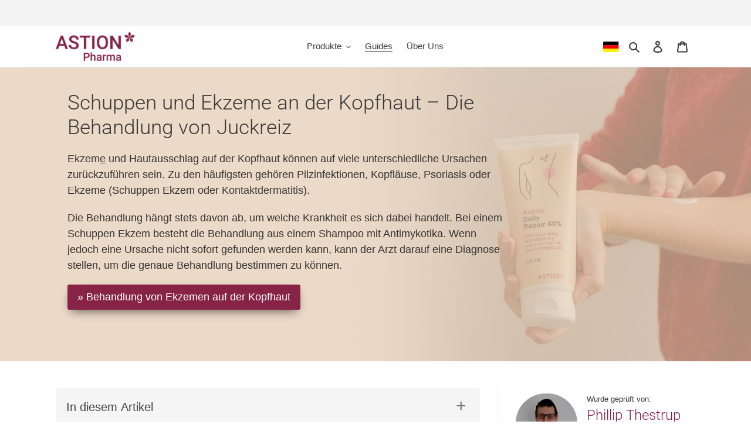

--- FILE ---
content_type: text/html; charset=utf-8
request_url: https://astionpharma.de/blogs/guides/schuppen-und-ekzeme-an-der-kopfhaut
body_size: 25128
content:
<!doctype html>
<html class="no-js" lang="de">
<head>


  

  <style>
  .figcap{
    color: #000000;
    font-size: 8px;
  }
  </style>

  <script type="text/javascript">
    var image_caption_settings = {"enabled": true, "font_size": "8px", "font_bold": false, "font_italic": false, "font_colour": "#000000"};
  </script>





  <meta charset="utf-8">
  <meta http-equiv="X-UA-Compatible" content="IE=edge,chrome=1">
  <meta name="viewport" content="width=device-width,initial-scale=1">
  <meta name="theme-color" content="#05bc7f">
  <link rel="canonical" href="https://astionpharma.de/blogs/guides/schuppen-und-ekzeme-an-der-kopfhaut"><link rel="shortcut icon" href="//astionpharma.de/cdn/shop/files/ap_star_red_32x32.png?v=1614350280" type="image/png"><title>Schuppen und Ekzeme an der Kopfhaut – Die Behandlung von Juckreiz
&ndash; Astion Pharma DE</title><meta name="description" content="Ekzem ist ein sehr häufiges Hautleiden, an der viele betroffen sind. Es kann am ganzen Körper und damit auch auf der Kopfhaut Ekzeme entstehen."><!-- /snippets/social-meta-tags.liquid -->




<meta property="og:site_name" content="Astion Pharma DE">
<meta property="og:url" content="https://astionpharma.de/blogs/guides/schuppen-und-ekzeme-an-der-kopfhaut">
<meta property="og:title" content="Schuppen und Ekzeme an der Kopfhaut – Die Behandlung von Juckreiz">
<meta property="og:type" content="article">
<meta property="og:description" content="Ekzeme und Hautausschlag auf der Kopfhaut können auf viele unterschiedliche Ursachen zurückzuführen sein. Zu den häufigsten gehören Pilzinfektionen, Kopfläuse, Psoriasis oder Ekzeme (Schuppen Ekzem oder Kontaktdermatitis).
Die Behandlung hängt stets davon ab, um welche Krankheit es sich dabei handelt. Bei einem Schuppen Ekzem besteht die Behandlung aus einem Shampoo mit Antimykotika. Wenn jedoch eine Ursache nicht sofort gefunden werden kann, kann der Arzt darauf eine Diagnose stellen, um die genaue Behandlung bestimmen zu können.
» Behandlung von Ekzemen auf der Kopfhaut">

<meta property="og:image" content="http://astionpharma.de/cdn/shop/articles/Kopfhaut-ekzeme_1200x1200.png?v=1589208018">
<meta property="og:image:secure_url" content="https://astionpharma.de/cdn/shop/articles/Kopfhaut-ekzeme_1200x1200.png?v=1589208018">


<meta name="twitter:card" content="summary_large_image">
<meta name="twitter:title" content="Schuppen und Ekzeme an der Kopfhaut – Die Behandlung von Juckreiz">
<meta name="twitter:description" content="Ekzeme und Hautausschlag auf der Kopfhaut können auf viele unterschiedliche Ursachen zurückzuführen sein. Zu den häufigsten gehören Pilzinfektionen, Kopfläuse, Psoriasis oder Ekzeme (Schuppen Ekzem oder Kontaktdermatitis).
Die Behandlung hängt stets davon ab, um welche Krankheit es sich dabei handelt. Bei einem Schuppen Ekzem besteht die Behandlung aus einem Shampoo mit Antimykotika. Wenn jedoch eine Ursache nicht sofort gefunden werden kann, kann der Arzt darauf eine Diagnose stellen, um die genaue Behandlung bestimmen zu können.
» Behandlung von Ekzemen auf der Kopfhaut">

  
  <link href="//astionpharma.de/cdn/shop/t/6/assets/theme.scss.css?v=131893205467886302671759259851" rel="stylesheet" type="text/css" media="all" />
  <link href="//astionpharma.de/cdn/shop/t/6/assets/wdn_framework.scss.css?v=138716906998116596321591084203" rel="stylesheet" type="text/css" media="all" />
  <link href="//astionpharma.de/cdn/shop/t/6/assets/wdn.scss.css?v=47973366587999853031759259852" rel="stylesheet" type="text/css" media="all" />
  
  <!-- TrustBox script -->
  <script type="text/javascript" src="//widget.trustpilot.com/bootstrap/v5/tp.widget.bootstrap.min.js" async></script>
  <!-- End TrustBox script -->
  
  <div id="fb-root"></div>
  <script async defer crossorigin="anonymous" src="https://connect.facebook.net/en_GB/sdk.js#xfbml=1&version=v6.0"></script>
  
  <script src="https://apps.elfsight.com/p/platform.js" defer></script>

  
  <script>
    var theme = {
      breakpoints: {
        medium: 750,
        large: 990,
        widescreen: 1400
      },
      strings: {
        addToCart: "In den Warenkorb legen",
        soldOut: "Ausverkauft",
        unavailable: "Nicht verfügbar",
        regularPrice: "Normaler Preis",
        salePrice: "Sonderpreis",
        sale: "Angebot",
        fromLowestPrice: "von [price]",
        vendor: "Verkäufer",
        showMore: "Mehr anzeigen",
        showLess: "Weniger anzeigen",
        searchFor: "Suchen nach",
        addressError: "Kann die Adresse nicht finden",
        addressNoResults: "Keine Ergebnisse für diese Adresse",
        addressQueryLimit: "Sie haben die Nutzungsgrenze der Google-API überschritten. Sie sollten über ein Upgrade auf einen \u003ca href=\"https:\/\/developers.google.com\/maps\/premium\/usage-limits\"\u003ePremium-Plan\u003c\/a\u003e nachdenken.",
        authError: "Es gab ein Problem bei der Authentifizierung Ihres Google Maps-Kontos.",
        newWindow: "Öffnet ein neues Fenster.",
        external: "Öffnet externe Website.",
        newWindowExternal: "Öffnet externe Website in einem neuen Fenster.",
        removeLabel: "[product] entfernen",
        update: "Warenkorb aktualisieren",
        quantity: "Menge",
        discountedTotal: "Gesamtrabatt",
        regularTotal: "Normaler Gesamtpreis",
        priceColumn: "Rabattdetails finden Sie in der Preisspalte.",
        quantityMinimumMessage: "Die Menge muss 1 oder mehr sein",
        cartError: "Beim Aktualisieren des Warenkorbs ist ein Fehler aufgetreten. Bitte versuche es erneut.",
        removedItemMessage: "\u003cspan class=\"cart__removed-product-details\"\u003e([quantity]) [link]\u003c\/span\u003e aus Ihrem Warenkorb entfernt.",
        unitPrice: "Einzelpreis",
        unitPriceSeparator: "pro",
        oneCartCount: "1 Artikel",
        otherCartCount: "[count] Produkte",
        quantityLabel: "Menge: [count]",
        products: "Produkte",
        loading: "Wird geladen",
        number_of_results: "[result_number] von [results_count]",
        number_of_results_found: "[results_count] Ergebnisse gefunden",
        one_result_found: "1 Ergebnis gefunden",
        table_of_contents: "In diesem Artikel"
      },
      moneyFormat: "€{{amount_with_comma_separator}}",
      moneyFormatWithCurrency: "€{{amount_with_comma_separator}} EUR",
      settings: {
        predictiveSearchEnabled: true,
        predictiveSearchShowPrice: false,
        predictiveSearchShowVendor: false
      }
    }

    document.documentElement.className = document.documentElement.className.replace('no-js', 'js');
  </script><script src="//astionpharma.de/cdn/shop/t/6/assets/lazysizes.js?v=94224023136283657951591084181" async="async"></script>
  <script src="//astionpharma.de/cdn/shop/t/6/assets/vendor.js?v=85833464202832145531591084185" defer="defer"></script>
  <script src="//astionpharma.de/cdn/shop/t/6/assets/theme.js?v=161130566568281414821591084185" defer="defer"></script>

  <script>window.performance && window.performance.mark && window.performance.mark('shopify.content_for_header.start');</script><meta id="shopify-digital-wallet" name="shopify-digital-wallet" content="/27569324115/digital_wallets/dialog">
<link rel="alternate" type="application/atom+xml" title="Feed" href="/blogs/guides.atom" />
<script async="async" src="/checkouts/internal/preloads.js?locale=de-DE"></script>
<script id="shopify-features" type="application/json">{"accessToken":"1a2f200ebb2eadb488449ffae96a0e5e","betas":["rich-media-storefront-analytics"],"domain":"astionpharma.de","predictiveSearch":true,"shopId":27569324115,"locale":"de"}</script>
<script>var Shopify = Shopify || {};
Shopify.shop = "astion-pharma-de.myshopify.com";
Shopify.locale = "de";
Shopify.currency = {"active":"EUR","rate":"1.0"};
Shopify.country = "DE";
Shopify.theme = {"name":"Astion Pharma DE - 02-06-2020","id":81823203411,"schema_name":"Debut","schema_version":"16.5.4","theme_store_id":null,"role":"main"};
Shopify.theme.handle = "null";
Shopify.theme.style = {"id":null,"handle":null};
Shopify.cdnHost = "astionpharma.de/cdn";
Shopify.routes = Shopify.routes || {};
Shopify.routes.root = "/";</script>
<script type="module">!function(o){(o.Shopify=o.Shopify||{}).modules=!0}(window);</script>
<script>!function(o){function n(){var o=[];function n(){o.push(Array.prototype.slice.apply(arguments))}return n.q=o,n}var t=o.Shopify=o.Shopify||{};t.loadFeatures=n(),t.autoloadFeatures=n()}(window);</script>
<script id="shop-js-analytics" type="application/json">{"pageType":"article"}</script>
<script defer="defer" async type="module" src="//astionpharma.de/cdn/shopifycloud/shop-js/modules/v2/client.init-shop-cart-sync_kxAhZfSm.de.esm.js"></script>
<script defer="defer" async type="module" src="//astionpharma.de/cdn/shopifycloud/shop-js/modules/v2/chunk.common_5BMd6ono.esm.js"></script>
<script type="module">
  await import("//astionpharma.de/cdn/shopifycloud/shop-js/modules/v2/client.init-shop-cart-sync_kxAhZfSm.de.esm.js");
await import("//astionpharma.de/cdn/shopifycloud/shop-js/modules/v2/chunk.common_5BMd6ono.esm.js");

  window.Shopify.SignInWithShop?.initShopCartSync?.({"fedCMEnabled":true,"windoidEnabled":true});

</script>
<script id="__st">var __st={"a":27569324115,"offset":-18000,"reqid":"1c01a2d2-20f9-46fd-9444-41ac86c15e9c-1769021931","pageurl":"astionpharma.de\/blogs\/guides\/schuppen-und-ekzeme-an-der-kopfhaut","s":"articles-384093945939","u":"31645e672222","p":"article","rtyp":"article","rid":384093945939};</script>
<script>window.ShopifyPaypalV4VisibilityTracking = true;</script>
<script id="captcha-bootstrap">!function(){'use strict';const t='contact',e='account',n='new_comment',o=[[t,t],['blogs',n],['comments',n],[t,'customer']],c=[[e,'customer_login'],[e,'guest_login'],[e,'recover_customer_password'],[e,'create_customer']],r=t=>t.map((([t,e])=>`form[action*='/${t}']:not([data-nocaptcha='true']) input[name='form_type'][value='${e}']`)).join(','),a=t=>()=>t?[...document.querySelectorAll(t)].map((t=>t.form)):[];function s(){const t=[...o],e=r(t);return a(e)}const i='password',u='form_key',d=['recaptcha-v3-token','g-recaptcha-response','h-captcha-response',i],f=()=>{try{return window.sessionStorage}catch{return}},m='__shopify_v',_=t=>t.elements[u];function p(t,e,n=!1){try{const o=window.sessionStorage,c=JSON.parse(o.getItem(e)),{data:r}=function(t){const{data:e,action:n}=t;return t[m]||n?{data:e,action:n}:{data:t,action:n}}(c);for(const[e,n]of Object.entries(r))t.elements[e]&&(t.elements[e].value=n);n&&o.removeItem(e)}catch(o){console.error('form repopulation failed',{error:o})}}const l='form_type',E='cptcha';function T(t){t.dataset[E]=!0}const w=window,h=w.document,L='Shopify',v='ce_forms',y='captcha';let A=!1;((t,e)=>{const n=(g='f06e6c50-85a8-45c8-87d0-21a2b65856fe',I='https://cdn.shopify.com/shopifycloud/storefront-forms-hcaptcha/ce_storefront_forms_captcha_hcaptcha.v1.5.2.iife.js',D={infoText:'Durch hCaptcha geschützt',privacyText:'Datenschutz',termsText:'Allgemeine Geschäftsbedingungen'},(t,e,n)=>{const o=w[L][v],c=o.bindForm;if(c)return c(t,g,e,D).then(n);var r;o.q.push([[t,g,e,D],n]),r=I,A||(h.body.append(Object.assign(h.createElement('script'),{id:'captcha-provider',async:!0,src:r})),A=!0)});var g,I,D;w[L]=w[L]||{},w[L][v]=w[L][v]||{},w[L][v].q=[],w[L][y]=w[L][y]||{},w[L][y].protect=function(t,e){n(t,void 0,e),T(t)},Object.freeze(w[L][y]),function(t,e,n,w,h,L){const[v,y,A,g]=function(t,e,n){const i=e?o:[],u=t?c:[],d=[...i,...u],f=r(d),m=r(i),_=r(d.filter((([t,e])=>n.includes(e))));return[a(f),a(m),a(_),s()]}(w,h,L),I=t=>{const e=t.target;return e instanceof HTMLFormElement?e:e&&e.form},D=t=>v().includes(t);t.addEventListener('submit',(t=>{const e=I(t);if(!e)return;const n=D(e)&&!e.dataset.hcaptchaBound&&!e.dataset.recaptchaBound,o=_(e),c=g().includes(e)&&(!o||!o.value);(n||c)&&t.preventDefault(),c&&!n&&(function(t){try{if(!f())return;!function(t){const e=f();if(!e)return;const n=_(t);if(!n)return;const o=n.value;o&&e.removeItem(o)}(t);const e=Array.from(Array(32),(()=>Math.random().toString(36)[2])).join('');!function(t,e){_(t)||t.append(Object.assign(document.createElement('input'),{type:'hidden',name:u})),t.elements[u].value=e}(t,e),function(t,e){const n=f();if(!n)return;const o=[...t.querySelectorAll(`input[type='${i}']`)].map((({name:t})=>t)),c=[...d,...o],r={};for(const[a,s]of new FormData(t).entries())c.includes(a)||(r[a]=s);n.setItem(e,JSON.stringify({[m]:1,action:t.action,data:r}))}(t,e)}catch(e){console.error('failed to persist form',e)}}(e),e.submit())}));const S=(t,e)=>{t&&!t.dataset[E]&&(n(t,e.some((e=>e===t))),T(t))};for(const o of['focusin','change'])t.addEventListener(o,(t=>{const e=I(t);D(e)&&S(e,y())}));const B=e.get('form_key'),M=e.get(l),P=B&&M;t.addEventListener('DOMContentLoaded',(()=>{const t=y();if(P)for(const e of t)e.elements[l].value===M&&p(e,B);[...new Set([...A(),...v().filter((t=>'true'===t.dataset.shopifyCaptcha))])].forEach((e=>S(e,t)))}))}(h,new URLSearchParams(w.location.search),n,t,e,['guest_login'])})(!0,!0)}();</script>
<script integrity="sha256-4kQ18oKyAcykRKYeNunJcIwy7WH5gtpwJnB7kiuLZ1E=" data-source-attribution="shopify.loadfeatures" defer="defer" src="//astionpharma.de/cdn/shopifycloud/storefront/assets/storefront/load_feature-a0a9edcb.js" crossorigin="anonymous"></script>
<script data-source-attribution="shopify.dynamic_checkout.dynamic.init">var Shopify=Shopify||{};Shopify.PaymentButton=Shopify.PaymentButton||{isStorefrontPortableWallets:!0,init:function(){window.Shopify.PaymentButton.init=function(){};var t=document.createElement("script");t.src="https://astionpharma.de/cdn/shopifycloud/portable-wallets/latest/portable-wallets.de.js",t.type="module",document.head.appendChild(t)}};
</script>
<script data-source-attribution="shopify.dynamic_checkout.buyer_consent">
  function portableWalletsHideBuyerConsent(e){var t=document.getElementById("shopify-buyer-consent"),n=document.getElementById("shopify-subscription-policy-button");t&&n&&(t.classList.add("hidden"),t.setAttribute("aria-hidden","true"),n.removeEventListener("click",e))}function portableWalletsShowBuyerConsent(e){var t=document.getElementById("shopify-buyer-consent"),n=document.getElementById("shopify-subscription-policy-button");t&&n&&(t.classList.remove("hidden"),t.removeAttribute("aria-hidden"),n.addEventListener("click",e))}window.Shopify?.PaymentButton&&(window.Shopify.PaymentButton.hideBuyerConsent=portableWalletsHideBuyerConsent,window.Shopify.PaymentButton.showBuyerConsent=portableWalletsShowBuyerConsent);
</script>
<script data-source-attribution="shopify.dynamic_checkout.cart.bootstrap">document.addEventListener("DOMContentLoaded",(function(){function t(){return document.querySelector("shopify-accelerated-checkout-cart, shopify-accelerated-checkout")}if(t())Shopify.PaymentButton.init();else{new MutationObserver((function(e,n){t()&&(Shopify.PaymentButton.init(),n.disconnect())})).observe(document.body,{childList:!0,subtree:!0})}}));
</script>

<script>window.performance && window.performance.mark && window.performance.mark('shopify.content_for_header.end');</script>

  <!-- "snippets/shogun-head.liquid" was not rendered, the associated app was uninstalled -->

<link rel="alternate" hreflang="da" href="https://astionpharma.dk/blogs/guides/skael-og-eksem-i-hovedbunden" />

<link rel="alternate" hreflang="sv" href="https://astionpharma.se/blogs/guides/mjall-och-eksem-i-haarbotten" />
<link rel="alternate" hreflang="de" href="https://astionpharma.de/blogs/guides/schuppen-und-ekzeme-an-der-kopfhaut" />
<script id='sleeknoteScript' type='text/javascript'>
    (function () {        var sleeknoteScriptTag = document.createElement('script');
        sleeknoteScriptTag.type = 'text/javascript';
        sleeknoteScriptTag.charset = 'utf-8';
        sleeknoteScriptTag.src = ('//sleeknotecustomerscripts.sleeknote.com/28416.js');
        var s = document.getElementById('sleeknoteScript'); 
       s.parentNode.insertBefore(sleeknoteScriptTag, s); 
   })();
   </script>  <!-- Google Tag Manager -->
    <script>(function(w,d,s,l,i){w[l]=w[l]||[];w[l].push({'gtm.start':
    new Date().getTime(),event:'gtm.js'});var f=d.getElementsByTagName(s)[0],
    j=d.createElement(s),dl=l!='dataLayer'?'&l='+l:'';j.async=true;j.src=
    'https://www.googletagmanager.com/gtm.js?id='+i+dl;f.parentNode.insertBefore(j,f);
    })(window,document,'script','dataLayer','');</script>
<!-- End Google Tag Manager --><script>
  dataLayer = [];
  
  
  var ProductIdsOnPage = [];
</script>
<link href="https://monorail-edge.shopifysvc.com" rel="dns-prefetch">
<script>(function(){if ("sendBeacon" in navigator && "performance" in window) {try {var session_token_from_headers = performance.getEntriesByType('navigation')[0].serverTiming.find(x => x.name == '_s').description;} catch {var session_token_from_headers = undefined;}var session_cookie_matches = document.cookie.match(/_shopify_s=([^;]*)/);var session_token_from_cookie = session_cookie_matches && session_cookie_matches.length === 2 ? session_cookie_matches[1] : "";var session_token = session_token_from_headers || session_token_from_cookie || "";function handle_abandonment_event(e) {var entries = performance.getEntries().filter(function(entry) {return /monorail-edge.shopifysvc.com/.test(entry.name);});if (!window.abandonment_tracked && entries.length === 0) {window.abandonment_tracked = true;var currentMs = Date.now();var navigation_start = performance.timing.navigationStart;var payload = {shop_id: 27569324115,url: window.location.href,navigation_start,duration: currentMs - navigation_start,session_token,page_type: "article"};window.navigator.sendBeacon("https://monorail-edge.shopifysvc.com/v1/produce", JSON.stringify({schema_id: "online_store_buyer_site_abandonment/1.1",payload: payload,metadata: {event_created_at_ms: currentMs,event_sent_at_ms: currentMs}}));}}window.addEventListener('pagehide', handle_abandonment_event);}}());</script>
<script id="web-pixels-manager-setup">(function e(e,d,r,n,o){if(void 0===o&&(o={}),!Boolean(null===(a=null===(i=window.Shopify)||void 0===i?void 0:i.analytics)||void 0===a?void 0:a.replayQueue)){var i,a;window.Shopify=window.Shopify||{};var t=window.Shopify;t.analytics=t.analytics||{};var s=t.analytics;s.replayQueue=[],s.publish=function(e,d,r){return s.replayQueue.push([e,d,r]),!0};try{self.performance.mark("wpm:start")}catch(e){}var l=function(){var e={modern:/Edge?\/(1{2}[4-9]|1[2-9]\d|[2-9]\d{2}|\d{4,})\.\d+(\.\d+|)|Firefox\/(1{2}[4-9]|1[2-9]\d|[2-9]\d{2}|\d{4,})\.\d+(\.\d+|)|Chrom(ium|e)\/(9{2}|\d{3,})\.\d+(\.\d+|)|(Maci|X1{2}).+ Version\/(15\.\d+|(1[6-9]|[2-9]\d|\d{3,})\.\d+)([,.]\d+|)( \(\w+\)|)( Mobile\/\w+|) Safari\/|Chrome.+OPR\/(9{2}|\d{3,})\.\d+\.\d+|(CPU[ +]OS|iPhone[ +]OS|CPU[ +]iPhone|CPU IPhone OS|CPU iPad OS)[ +]+(15[._]\d+|(1[6-9]|[2-9]\d|\d{3,})[._]\d+)([._]\d+|)|Android:?[ /-](13[3-9]|1[4-9]\d|[2-9]\d{2}|\d{4,})(\.\d+|)(\.\d+|)|Android.+Firefox\/(13[5-9]|1[4-9]\d|[2-9]\d{2}|\d{4,})\.\d+(\.\d+|)|Android.+Chrom(ium|e)\/(13[3-9]|1[4-9]\d|[2-9]\d{2}|\d{4,})\.\d+(\.\d+|)|SamsungBrowser\/([2-9]\d|\d{3,})\.\d+/,legacy:/Edge?\/(1[6-9]|[2-9]\d|\d{3,})\.\d+(\.\d+|)|Firefox\/(5[4-9]|[6-9]\d|\d{3,})\.\d+(\.\d+|)|Chrom(ium|e)\/(5[1-9]|[6-9]\d|\d{3,})\.\d+(\.\d+|)([\d.]+$|.*Safari\/(?![\d.]+ Edge\/[\d.]+$))|(Maci|X1{2}).+ Version\/(10\.\d+|(1[1-9]|[2-9]\d|\d{3,})\.\d+)([,.]\d+|)( \(\w+\)|)( Mobile\/\w+|) Safari\/|Chrome.+OPR\/(3[89]|[4-9]\d|\d{3,})\.\d+\.\d+|(CPU[ +]OS|iPhone[ +]OS|CPU[ +]iPhone|CPU IPhone OS|CPU iPad OS)[ +]+(10[._]\d+|(1[1-9]|[2-9]\d|\d{3,})[._]\d+)([._]\d+|)|Android:?[ /-](13[3-9]|1[4-9]\d|[2-9]\d{2}|\d{4,})(\.\d+|)(\.\d+|)|Mobile Safari.+OPR\/([89]\d|\d{3,})\.\d+\.\d+|Android.+Firefox\/(13[5-9]|1[4-9]\d|[2-9]\d{2}|\d{4,})\.\d+(\.\d+|)|Android.+Chrom(ium|e)\/(13[3-9]|1[4-9]\d|[2-9]\d{2}|\d{4,})\.\d+(\.\d+|)|Android.+(UC? ?Browser|UCWEB|U3)[ /]?(15\.([5-9]|\d{2,})|(1[6-9]|[2-9]\d|\d{3,})\.\d+)\.\d+|SamsungBrowser\/(5\.\d+|([6-9]|\d{2,})\.\d+)|Android.+MQ{2}Browser\/(14(\.(9|\d{2,})|)|(1[5-9]|[2-9]\d|\d{3,})(\.\d+|))(\.\d+|)|K[Aa][Ii]OS\/(3\.\d+|([4-9]|\d{2,})\.\d+)(\.\d+|)/},d=e.modern,r=e.legacy,n=navigator.userAgent;return n.match(d)?"modern":n.match(r)?"legacy":"unknown"}(),u="modern"===l?"modern":"legacy",c=(null!=n?n:{modern:"",legacy:""})[u],f=function(e){return[e.baseUrl,"/wpm","/b",e.hashVersion,"modern"===e.buildTarget?"m":"l",".js"].join("")}({baseUrl:d,hashVersion:r,buildTarget:u}),m=function(e){var d=e.version,r=e.bundleTarget,n=e.surface,o=e.pageUrl,i=e.monorailEndpoint;return{emit:function(e){var a=e.status,t=e.errorMsg,s=(new Date).getTime(),l=JSON.stringify({metadata:{event_sent_at_ms:s},events:[{schema_id:"web_pixels_manager_load/3.1",payload:{version:d,bundle_target:r,page_url:o,status:a,surface:n,error_msg:t},metadata:{event_created_at_ms:s}}]});if(!i)return console&&console.warn&&console.warn("[Web Pixels Manager] No Monorail endpoint provided, skipping logging."),!1;try{return self.navigator.sendBeacon.bind(self.navigator)(i,l)}catch(e){}var u=new XMLHttpRequest;try{return u.open("POST",i,!0),u.setRequestHeader("Content-Type","text/plain"),u.send(l),!0}catch(e){return console&&console.warn&&console.warn("[Web Pixels Manager] Got an unhandled error while logging to Monorail."),!1}}}}({version:r,bundleTarget:l,surface:e.surface,pageUrl:self.location.href,monorailEndpoint:e.monorailEndpoint});try{o.browserTarget=l,function(e){var d=e.src,r=e.async,n=void 0===r||r,o=e.onload,i=e.onerror,a=e.sri,t=e.scriptDataAttributes,s=void 0===t?{}:t,l=document.createElement("script"),u=document.querySelector("head"),c=document.querySelector("body");if(l.async=n,l.src=d,a&&(l.integrity=a,l.crossOrigin="anonymous"),s)for(var f in s)if(Object.prototype.hasOwnProperty.call(s,f))try{l.dataset[f]=s[f]}catch(e){}if(o&&l.addEventListener("load",o),i&&l.addEventListener("error",i),u)u.appendChild(l);else{if(!c)throw new Error("Did not find a head or body element to append the script");c.appendChild(l)}}({src:f,async:!0,onload:function(){if(!function(){var e,d;return Boolean(null===(d=null===(e=window.Shopify)||void 0===e?void 0:e.analytics)||void 0===d?void 0:d.initialized)}()){var d=window.webPixelsManager.init(e)||void 0;if(d){var r=window.Shopify.analytics;r.replayQueue.forEach((function(e){var r=e[0],n=e[1],o=e[2];d.publishCustomEvent(r,n,o)})),r.replayQueue=[],r.publish=d.publishCustomEvent,r.visitor=d.visitor,r.initialized=!0}}},onerror:function(){return m.emit({status:"failed",errorMsg:"".concat(f," has failed to load")})},sri:function(e){var d=/^sha384-[A-Za-z0-9+/=]+$/;return"string"==typeof e&&d.test(e)}(c)?c:"",scriptDataAttributes:o}),m.emit({status:"loading"})}catch(e){m.emit({status:"failed",errorMsg:(null==e?void 0:e.message)||"Unknown error"})}}})({shopId: 27569324115,storefrontBaseUrl: "https://astionpharma.de",extensionsBaseUrl: "https://extensions.shopifycdn.com/cdn/shopifycloud/web-pixels-manager",monorailEndpoint: "https://monorail-edge.shopifysvc.com/unstable/produce_batch",surface: "storefront-renderer",enabledBetaFlags: ["2dca8a86"],webPixelsConfigList: [{"id":"195953022","eventPayloadVersion":"v1","runtimeContext":"LAX","scriptVersion":"1","type":"CUSTOM","privacyPurposes":["ANALYTICS"],"name":"Google Analytics tag (migrated)"},{"id":"shopify-app-pixel","configuration":"{}","eventPayloadVersion":"v1","runtimeContext":"STRICT","scriptVersion":"0450","apiClientId":"shopify-pixel","type":"APP","privacyPurposes":["ANALYTICS","MARKETING"]},{"id":"shopify-custom-pixel","eventPayloadVersion":"v1","runtimeContext":"LAX","scriptVersion":"0450","apiClientId":"shopify-pixel","type":"CUSTOM","privacyPurposes":["ANALYTICS","MARKETING"]}],isMerchantRequest: false,initData: {"shop":{"name":"Astion Pharma DE","paymentSettings":{"currencyCode":"EUR"},"myshopifyDomain":"astion-pharma-de.myshopify.com","countryCode":"DK","storefrontUrl":"https:\/\/astionpharma.de"},"customer":null,"cart":null,"checkout":null,"productVariants":[],"purchasingCompany":null},},"https://astionpharma.de/cdn","fcfee988w5aeb613cpc8e4bc33m6693e112",{"modern":"","legacy":""},{"shopId":"27569324115","storefrontBaseUrl":"https:\/\/astionpharma.de","extensionBaseUrl":"https:\/\/extensions.shopifycdn.com\/cdn\/shopifycloud\/web-pixels-manager","surface":"storefront-renderer","enabledBetaFlags":"[\"2dca8a86\"]","isMerchantRequest":"false","hashVersion":"fcfee988w5aeb613cpc8e4bc33m6693e112","publish":"custom","events":"[[\"page_viewed\",{}]]"});</script><script>
  window.ShopifyAnalytics = window.ShopifyAnalytics || {};
  window.ShopifyAnalytics.meta = window.ShopifyAnalytics.meta || {};
  window.ShopifyAnalytics.meta.currency = 'EUR';
  var meta = {"page":{"pageType":"article","resourceType":"article","resourceId":384093945939,"requestId":"1c01a2d2-20f9-46fd-9444-41ac86c15e9c-1769021931"}};
  for (var attr in meta) {
    window.ShopifyAnalytics.meta[attr] = meta[attr];
  }
</script>
<script class="analytics">
  (function () {
    var customDocumentWrite = function(content) {
      var jquery = null;

      if (window.jQuery) {
        jquery = window.jQuery;
      } else if (window.Checkout && window.Checkout.$) {
        jquery = window.Checkout.$;
      }

      if (jquery) {
        jquery('body').append(content);
      }
    };

    var hasLoggedConversion = function(token) {
      if (token) {
        return document.cookie.indexOf('loggedConversion=' + token) !== -1;
      }
      return false;
    }

    var setCookieIfConversion = function(token) {
      if (token) {
        var twoMonthsFromNow = new Date(Date.now());
        twoMonthsFromNow.setMonth(twoMonthsFromNow.getMonth() + 2);

        document.cookie = 'loggedConversion=' + token + '; expires=' + twoMonthsFromNow;
      }
    }

    var trekkie = window.ShopifyAnalytics.lib = window.trekkie = window.trekkie || [];
    if (trekkie.integrations) {
      return;
    }
    trekkie.methods = [
      'identify',
      'page',
      'ready',
      'track',
      'trackForm',
      'trackLink'
    ];
    trekkie.factory = function(method) {
      return function() {
        var args = Array.prototype.slice.call(arguments);
        args.unshift(method);
        trekkie.push(args);
        return trekkie;
      };
    };
    for (var i = 0; i < trekkie.methods.length; i++) {
      var key = trekkie.methods[i];
      trekkie[key] = trekkie.factory(key);
    }
    trekkie.load = function(config) {
      trekkie.config = config || {};
      trekkie.config.initialDocumentCookie = document.cookie;
      var first = document.getElementsByTagName('script')[0];
      var script = document.createElement('script');
      script.type = 'text/javascript';
      script.onerror = function(e) {
        var scriptFallback = document.createElement('script');
        scriptFallback.type = 'text/javascript';
        scriptFallback.onerror = function(error) {
                var Monorail = {
      produce: function produce(monorailDomain, schemaId, payload) {
        var currentMs = new Date().getTime();
        var event = {
          schema_id: schemaId,
          payload: payload,
          metadata: {
            event_created_at_ms: currentMs,
            event_sent_at_ms: currentMs
          }
        };
        return Monorail.sendRequest("https://" + monorailDomain + "/v1/produce", JSON.stringify(event));
      },
      sendRequest: function sendRequest(endpointUrl, payload) {
        // Try the sendBeacon API
        if (window && window.navigator && typeof window.navigator.sendBeacon === 'function' && typeof window.Blob === 'function' && !Monorail.isIos12()) {
          var blobData = new window.Blob([payload], {
            type: 'text/plain'
          });

          if (window.navigator.sendBeacon(endpointUrl, blobData)) {
            return true;
          } // sendBeacon was not successful

        } // XHR beacon

        var xhr = new XMLHttpRequest();

        try {
          xhr.open('POST', endpointUrl);
          xhr.setRequestHeader('Content-Type', 'text/plain');
          xhr.send(payload);
        } catch (e) {
          console.log(e);
        }

        return false;
      },
      isIos12: function isIos12() {
        return window.navigator.userAgent.lastIndexOf('iPhone; CPU iPhone OS 12_') !== -1 || window.navigator.userAgent.lastIndexOf('iPad; CPU OS 12_') !== -1;
      }
    };
    Monorail.produce('monorail-edge.shopifysvc.com',
      'trekkie_storefront_load_errors/1.1',
      {shop_id: 27569324115,
      theme_id: 81823203411,
      app_name: "storefront",
      context_url: window.location.href,
      source_url: "//astionpharma.de/cdn/s/trekkie.storefront.cd680fe47e6c39ca5d5df5f0a32d569bc48c0f27.min.js"});

        };
        scriptFallback.async = true;
        scriptFallback.src = '//astionpharma.de/cdn/s/trekkie.storefront.cd680fe47e6c39ca5d5df5f0a32d569bc48c0f27.min.js';
        first.parentNode.insertBefore(scriptFallback, first);
      };
      script.async = true;
      script.src = '//astionpharma.de/cdn/s/trekkie.storefront.cd680fe47e6c39ca5d5df5f0a32d569bc48c0f27.min.js';
      first.parentNode.insertBefore(script, first);
    };
    trekkie.load(
      {"Trekkie":{"appName":"storefront","development":false,"defaultAttributes":{"shopId":27569324115,"isMerchantRequest":null,"themeId":81823203411,"themeCityHash":"2210789537018792126","contentLanguage":"de","currency":"EUR"},"isServerSideCookieWritingEnabled":true,"monorailRegion":"shop_domain","enabledBetaFlags":["65f19447"]},"Session Attribution":{},"S2S":{"facebookCapiEnabled":false,"source":"trekkie-storefront-renderer","apiClientId":580111}}
    );

    var loaded = false;
    trekkie.ready(function() {
      if (loaded) return;
      loaded = true;

      window.ShopifyAnalytics.lib = window.trekkie;

      var originalDocumentWrite = document.write;
      document.write = customDocumentWrite;
      try { window.ShopifyAnalytics.merchantGoogleAnalytics.call(this); } catch(error) {};
      document.write = originalDocumentWrite;

      window.ShopifyAnalytics.lib.page(null,{"pageType":"article","resourceType":"article","resourceId":384093945939,"requestId":"1c01a2d2-20f9-46fd-9444-41ac86c15e9c-1769021931","shopifyEmitted":true});

      var match = window.location.pathname.match(/checkouts\/(.+)\/(thank_you|post_purchase)/)
      var token = match? match[1]: undefined;
      if (!hasLoggedConversion(token)) {
        setCookieIfConversion(token);
        
      }
    });


        var eventsListenerScript = document.createElement('script');
        eventsListenerScript.async = true;
        eventsListenerScript.src = "//astionpharma.de/cdn/shopifycloud/storefront/assets/shop_events_listener-3da45d37.js";
        document.getElementsByTagName('head')[0].appendChild(eventsListenerScript);

})();</script>
  <script>
  if (!window.ga || (window.ga && typeof window.ga !== 'function')) {
    window.ga = function ga() {
      (window.ga.q = window.ga.q || []).push(arguments);
      if (window.Shopify && window.Shopify.analytics && typeof window.Shopify.analytics.publish === 'function') {
        window.Shopify.analytics.publish("ga_stub_called", {}, {sendTo: "google_osp_migration"});
      }
      console.error("Shopify's Google Analytics stub called with:", Array.from(arguments), "\nSee https://help.shopify.com/manual/promoting-marketing/pixels/pixel-migration#google for more information.");
    };
    if (window.Shopify && window.Shopify.analytics && typeof window.Shopify.analytics.publish === 'function') {
      window.Shopify.analytics.publish("ga_stub_initialized", {}, {sendTo: "google_osp_migration"});
    }
  }
</script>
<script
  defer
  src="https://astionpharma.de/cdn/shopifycloud/perf-kit/shopify-perf-kit-3.0.4.min.js"
  data-application="storefront-renderer"
  data-shop-id="27569324115"
  data-render-region="gcp-us-east1"
  data-page-type="article"
  data-theme-instance-id="81823203411"
  data-theme-name="Debut"
  data-theme-version="16.5.4"
  data-monorail-region="shop_domain"
  data-resource-timing-sampling-rate="10"
  data-shs="true"
  data-shs-beacon="true"
  data-shs-export-with-fetch="true"
  data-shs-logs-sample-rate="1"
  data-shs-beacon-endpoint="https://astionpharma.de/api/collect"
></script>
</head>

<body class="template-article">
  
  <!-- Google Tag Manager (noscript) -->
    <noscript><iframe src="https://www.googletagmanager.com/ns.html?id="
    height="0" width="0" style="display:none;visibility:hidden"></iframe></noscript>
  <!-- End Google Tag Manager (noscript) -->

  <a class="in-page-link visually-hidden skip-link" href="#MainContent">Direkt zum Inhalt</a><style data-shopify>

  .cart-popup {
    box-shadow: 1px 1px 10px 2px rgba(235, 235, 235, 0.5);
  }</style><div class="cart-popup-wrapper cart-popup-wrapper--hidden" role="dialog" aria-modal="true" aria-labelledby="CartPopupHeading" data-cart-popup-wrapper>
  <div class="cart-popup" data-cart-popup tabindex="-1">
    <div class="cart-popup__header">
      <h2 id="CartPopupHeading" class="cart-popup__heading">Zum Warenkorb hinzugefügt</h2>
      <button class="cart-popup__close" aria-label="Schließen" data-cart-popup-close><svg aria-hidden="true" focusable="false" role="presentation" class="icon icon-close" viewBox="0 0 40 40"><path d="M23.868 20.015L39.117 4.78c1.11-1.108 1.11-2.77 0-3.877-1.109-1.108-2.773-1.108-3.882 0L19.986 16.137 4.737.904C3.628-.204 1.965-.204.856.904c-1.11 1.108-1.11 2.77 0 3.877l15.249 15.234L.855 35.248c-1.108 1.108-1.108 2.77 0 3.877.555.554 1.248.831 1.942.831s1.386-.277 1.94-.83l15.25-15.234 15.248 15.233c.555.554 1.248.831 1.941.831s1.387-.277 1.941-.83c1.11-1.109 1.11-2.77 0-3.878L23.868 20.015z" class="layer"/></svg></button>
    </div>
    <div class="cart-popup-item">
      <div class="cart-popup-item__image-wrapper hide" data-cart-popup-image-wrapper>
        <div class="cart-popup-item__image cart-popup-item__image--placeholder" data-cart-popup-image-placeholder>
          <div data-placeholder-size></div>
          <div class="placeholder-background placeholder-background--animation"></div>
        </div>
      </div>
      <div class="cart-popup-item__description">
        <div>
          <div class="cart-popup-item__title" data-cart-popup-title></div>
          <ul class="product-details" aria-label="Produktdetails" data-cart-popup-product-details></ul>
        </div>
        <div class="cart-popup-item__quantity">
          <span class="visually-hidden" data-cart-popup-quantity-label></span>
          <span aria-hidden="true">Menge:</span>
          <span aria-hidden="true" data-cart-popup-quantity></span>
        </div>
      </div>
    </div>

    <a href="/cart" class="cart-popup__cta-link btn btn">
      Warenkorb einsehen (<span data-cart-popup-cart-quantity></span>)
    </a>

    <div class="cart-popup__dismiss">
      <button class="cart-popup__dismiss-button text-link text-link--accent" data-cart-popup-dismiss>
        Weiter einkaufen
      </button>
    </div>
  </div>
</div>

<div id="shopify-section-header" class="shopify-section">

<div id="SearchDrawer" class="search-bar drawer drawer--top" role="dialog" aria-modal="true" aria-label="Suchen" data-predictive-search-drawer>
  <div class="search-bar__interior">
    <div class="search-form__container" data-search-form-container>
      <form class="search-form search-bar__form" action="/search" method="get" role="search">
        <div class="search-form__input-wrapper">
          <input
            type="text"
            name="q"
            placeholder="Suchen"
            role="combobox"
            aria-autocomplete="list"
            aria-owns="predictive-search-results"
            aria-expanded="false"
            aria-label="Suchen"
            aria-haspopup="listbox"
            class="search-form__input search-bar__input"
            data-predictive-search-drawer-input
          />
          <input type="hidden" name="options[prefix]" value="last" aria-hidden="true" />
          <div class="predictive-search-wrapper predictive-search-wrapper--drawer" data-predictive-search-mount="drawer"></div>
        </div>

        <button class="search-bar__submit search-form__submit"
          type="submit"
          data-search-form-submit>
          <svg aria-hidden="true" focusable="false" role="presentation" class="icon icon-search" viewBox="0 0 37 40"><path d="M35.6 36l-9.8-9.8c4.1-5.4 3.6-13.2-1.3-18.1-5.4-5.4-14.2-5.4-19.7 0-5.4 5.4-5.4 14.2 0 19.7 2.6 2.6 6.1 4.1 9.8 4.1 3 0 5.9-1 8.3-2.8l9.8 9.8c.4.4.9.6 1.4.6s1-.2 1.4-.6c.9-.9.9-2.1.1-2.9zm-20.9-8.2c-2.6 0-5.1-1-7-2.9-3.9-3.9-3.9-10.1 0-14C9.6 9 12.2 8 14.7 8s5.1 1 7 2.9c3.9 3.9 3.9 10.1 0 14-1.9 1.9-4.4 2.9-7 2.9z"/></svg>
          <span class="icon__fallback-text">Suchen</span>
        </button>
      </form>

      <div class="search-bar__actions">
        <button type="button" class="btn--link search-bar__close js-drawer-close">
          <svg aria-hidden="true" focusable="false" role="presentation" class="icon icon-close" viewBox="0 0 40 40"><path d="M23.868 20.015L39.117 4.78c1.11-1.108 1.11-2.77 0-3.877-1.109-1.108-2.773-1.108-3.882 0L19.986 16.137 4.737.904C3.628-.204 1.965-.204.856.904c-1.11 1.108-1.11 2.77 0 3.877l15.249 15.234L.855 35.248c-1.108 1.108-1.108 2.77 0 3.877.555.554 1.248.831 1.942.831s1.386-.277 1.94-.83l15.25-15.234 15.248 15.233c.555.554 1.248.831 1.941.831s1.387-.277 1.941-.83c1.11-1.109 1.11-2.77 0-3.878L23.868 20.015z" class="layer"/></svg>
          <span class="icon__fallback-text">Schließen (esc)</span>
        </button>
      </div>
    </div>
  </div>
</div>


<div class="top-banner">
	<div class="page-width">
      <!-- TrustBox widget - Horizontal -->
      <div class="trustpilot-widget" data-locale="de-DE" data-template-id="5406e65db0d04a09e042d5fc" data-businessunit-id="5c6bd7cbddf81b0001d62c36" data-style-height="28px" data-style-width="100%" data-theme="light">
        <a href="https://dk.trustpilot.com/review/astionpharma.com" target="_blank" rel="noopener">Trustpilot</a>
      </div>
      <!-- End TrustBox widget -->
	</div> 
</div>  

<!-- Start of Sleeknote signup and lead generation tool - www.sleeknote.com -->
<script id='sleeknoteScript' type='text/javascript'>
    (function () {        var sleeknoteScriptTag = document.createElement('script');
        sleeknoteScriptTag.type = 'text/javascript';
        sleeknoteScriptTag.charset = 'utf-8';
        sleeknoteScriptTag.src = ('//sleeknotecustomerscripts.sleeknote.com/28416.js');
        var s = document.getElementById('sleeknoteScript'); 
       s.parentNode.insertBefore(sleeknoteScriptTag, s); 
   })();
   </script>
<!-- End of Sleeknote signup and lead generation tool - www.sleeknote.com -->

<div data-section-id="header" data-section-type="header-section" data-header-section>
  

  <header class="site-header border-bottom logo--left" role="banner">
    <div class="grid grid--no-gutters grid--table site-header__mobile-nav">
      

      <div class="grid__item medium-up--one-quarter logo-align--left">
        
        
          <div class="h2 site-header__logo">
        
          
<a href="/" class="site-header__logo-image">
              
              <img class="lazyload js"
                   src="//astionpharma.de/cdn/shop/files/ap_logo_red_screen_180x_c9ad359a-cfb9-4a46-ae64-88f69a26a224_300x300.png?v=1614348391"
                   data-src="//astionpharma.de/cdn/shop/files/ap_logo_red_screen_180x_c9ad359a-cfb9-4a46-ae64-88f69a26a224_{width}x.png?v=1614348391"
                   data-widths="[180, 360, 540, 720, 900, 1080, 1296, 1512, 1728, 2048]"
                   data-aspectratio="2.727272727272727"
                   data-sizes="auto"
                   alt="Astion Pharma DE"
                   style="max-width: 135px">
              <noscript>
                
                <img src="//astionpharma.de/cdn/shop/files/ap_logo_red_screen_180x_c9ad359a-cfb9-4a46-ae64-88f69a26a224_135x.png?v=1614348391"
                     srcset="//astionpharma.de/cdn/shop/files/ap_logo_red_screen_180x_c9ad359a-cfb9-4a46-ae64-88f69a26a224_135x.png?v=1614348391 1x, //astionpharma.de/cdn/shop/files/ap_logo_red_screen_180x_c9ad359a-cfb9-4a46-ae64-88f69a26a224_135x@2x.png?v=1614348391 2x"
                     alt="Astion Pharma DE"
                     style="max-width: 135px;">
              </noscript>
            </a>
          
        
          </div>
        
      </div>

      
        <nav class="grid__item medium-up--one-half small--hide" id="AccessibleNav" role="navigation">
          
<ul class="site-nav list--inline" id="SiteNav">
  



    
      <li class="site-nav--has-dropdown site-nav--has-centered-dropdown" data-has-dropdowns>
        <button class="site-nav__link site-nav__link--main site-nav__link--button" type="button" aria-expanded="false" aria-controls="SiteNavLabel-produkte">
          <span class="site-nav__label">Produkte</span><svg aria-hidden="true" focusable="false" role="presentation" class="icon icon-chevron-down" viewBox="0 0 9 9"><path d="M8.542 2.558a.625.625 0 0 1 0 .884l-3.6 3.6a.626.626 0 0 1-.884 0l-3.6-3.6a.625.625 0 1 1 .884-.884L4.5 5.716l3.158-3.158a.625.625 0 0 1 .884 0z" fill="#fff"/></svg>
        </button>

        <div class="site-nav__dropdown site-nav__dropdown--centered" id="SiteNavLabel-produkte">
          
            <div class="site-nav__childlist">
              <ul class="site-nav__childlist-grid">
                
                  
                    <li class="site-nav__childlist-item">
                      <a href="/collections/ekzeme-am-korper"
                        class="site-nav__link site-nav__child-link site-nav__child-link--parent"
                        
                      >
                        <span class="site-nav__label">Körper</span>
                      </a>

                      
                        <ul>
                        
                          <li>
                            <a href="/collections/ekzeme"
                            class="site-nav__link site-nav__child-link"
                            
                          >
                              <span class="site-nav__label">Ekzem</span>
                            </a>
                          </li>
                        
                          <li>
                            <a href="/collections/atopisches-ekzem"
                            class="site-nav__link site-nav__child-link"
                            
                          >
                              <span class="site-nav__label">Atopisches Ekzem</span>
                            </a>
                          </li>
                        
                          <li>
                            <a href="/collections/psoriasis-am-korper"
                            class="site-nav__link site-nav__child-link"
                            
                          >
                              <span class="site-nav__label">Psoriasis</span>
                            </a>
                          </li>
                        
                        </ul>
                      

                    </li>
                  
                    <li class="site-nav__childlist-item">
                      <a href="/collections/gesicht"
                        class="site-nav__link site-nav__child-link site-nav__child-link--parent"
                        
                      >
                        <span class="site-nav__label">Gesicht</span>
                      </a>

                      
                        <ul>
                        
                          <li>
                            <a href="/collections/psoriasis-gesicht"
                            class="site-nav__link site-nav__child-link"
                            
                          >
                              <span class="site-nav__label">Psoriasis </span>
                            </a>
                          </li>
                        
                          <li>
                            <a href="/collections/seborrhoisches-ekzem"
                            class="site-nav__link site-nav__child-link"
                            
                          >
                              <span class="site-nav__label">Seborrhoisches Ekzem</span>
                            </a>
                          </li>
                        
                        </ul>
                      

                    </li>
                  
                    <li class="site-nav__childlist-item">
                      <a href="/collections/kopfhaut"
                        class="site-nav__link site-nav__child-link site-nav__child-link--parent"
                        
                      >
                        <span class="site-nav__label">Kopfhaut</span>
                      </a>

                      
                        <ul>
                        
                          <li>
                            <a href="/collections/seborrhoisches-ekzem"
                            class="site-nav__link site-nav__child-link"
                            
                          >
                              <span class="site-nav__label">Seborrhoisches Ekzem</span>
                            </a>
                          </li>
                        
                          <li>
                            <a href="/collections/psoriasis-gesicht"
                            class="site-nav__link site-nav__child-link"
                            
                          >
                              <span class="site-nav__label">Psoriasis</span>
                            </a>
                          </li>
                        
                        </ul>
                      

                    </li>
                  
                    <li class="site-nav__childlist-item">
                      <a href="/collections/hande"
                        class="site-nav__link site-nav__child-link site-nav__child-link--parent"
                        
                      >
                        <span class="site-nav__label">Hände</span>
                      </a>

                      
                        <ul>
                        
                          <li>
                            <a href="/collections/handekzem"
                            class="site-nav__link site-nav__child-link"
                            
                          >
                              <span class="site-nav__label">Handekzem</span>
                            </a>
                          </li>
                        
                        </ul>
                      

                    </li>
                  
                
              </ul>
            </div>

          
        </div>
      </li>
    
  



    
      <li  class="site-nav--active">
        <a href="/blogs/guides"
          class="site-nav__link site-nav__link--main site-nav__link--active"
          
        >
          <span class="site-nav__label">Guides</span>
        </a>
      </li>
    
  



    
      <li >
        <a href="/pages/ueber-uns"
          class="site-nav__link site-nav__link--main"
          
        >
          <span class="site-nav__label">Über Uns</span>
        </a>
      </li>
    
  
</ul>

        </nav>
      

      <div class="grid__item medium-up--one-quarter text-right site-header__icons site-header__icons--plus">
        <div class="site-header__icons-wrapper">
          
          <a href="#" class="site-header__icon site-header__country Country__selector-open">
            <img class="site-header__icon-flag" src="//astionpharma.de/cdn/shop/t/6/assets/de.svg?v=50323104427516693921591084179">
          </a>

          <button type="button" class="btn--link site-header__icon site-header__search-toggle js-drawer-open-top">
            <svg aria-hidden="true" focusable="false" role="presentation" class="icon icon-search" viewBox="0 0 37 40"><path d="M35.6 36l-9.8-9.8c4.1-5.4 3.6-13.2-1.3-18.1-5.4-5.4-14.2-5.4-19.7 0-5.4 5.4-5.4 14.2 0 19.7 2.6 2.6 6.1 4.1 9.8 4.1 3 0 5.9-1 8.3-2.8l9.8 9.8c.4.4.9.6 1.4.6s1-.2 1.4-.6c.9-.9.9-2.1.1-2.9zm-20.9-8.2c-2.6 0-5.1-1-7-2.9-3.9-3.9-3.9-10.1 0-14C9.6 9 12.2 8 14.7 8s5.1 1 7 2.9c3.9 3.9 3.9 10.1 0 14-1.9 1.9-4.4 2.9-7 2.9z"/></svg>
            <span class="icon__fallback-text">Suchen</span>
          </button>

          
            
              <a href="/account/login" class="site-header__icon site-header__account">
                <svg aria-hidden="true" focusable="false" role="presentation" class="icon icon-login" viewBox="0 0 28.33 37.68"><path d="M14.17 14.9a7.45 7.45 0 1 0-7.5-7.45 7.46 7.46 0 0 0 7.5 7.45zm0-10.91a3.45 3.45 0 1 1-3.5 3.46A3.46 3.46 0 0 1 14.17 4zM14.17 16.47A14.18 14.18 0 0 0 0 30.68c0 1.41.66 4 5.11 5.66a27.17 27.17 0 0 0 9.06 1.34c6.54 0 14.17-1.84 14.17-7a14.18 14.18 0 0 0-14.17-14.21zm0 17.21c-6.3 0-10.17-1.77-10.17-3a10.17 10.17 0 1 1 20.33 0c.01 1.23-3.86 3-10.16 3z"/></svg>
                <span class="icon__fallback-text">Einloggen</span>
              </a>
            
          

          <a href="/cart" class="site-header__icon site-header__cart">
            <svg aria-hidden="true" focusable="false" role="presentation" class="icon icon-cart" viewBox="0 0 37 40"><path d="M36.5 34.8L33.3 8h-5.9C26.7 3.9 23 .8 18.5.8S10.3 3.9 9.6 8H3.7L.5 34.8c-.2 1.5.4 2.4.9 3 .5.5 1.4 1.2 3.1 1.2h28c1.3 0 2.4-.4 3.1-1.3.7-.7 1-1.8.9-2.9zm-18-30c2.2 0 4.1 1.4 4.7 3.2h-9.5c.7-1.9 2.6-3.2 4.8-3.2zM4.5 35l2.8-23h2.2v3c0 1.1.9 2 2 2s2-.9 2-2v-3h10v3c0 1.1.9 2 2 2s2-.9 2-2v-3h2.2l2.8 23h-28z"/></svg>
            <span class="icon__fallback-text">Warenkorb</span>
            <div id="CartCount" class="site-header__cart-count hide" data-cart-count-bubble>
              <span data-cart-count>0</span>
              <span class="icon__fallback-text medium-up--hide">Produkte</span>
            </div>
          </a>

          
            <button type="button" class="btn--link site-header__icon site-header__menu js-mobile-nav-toggle mobile-nav--open" aria-controls="MobileNav"  aria-expanded="false" aria-label="Menü">
              <svg aria-hidden="true" focusable="false" role="presentation" class="icon icon-hamburger" viewBox="0 0 37 40"><path d="M33.5 25h-30c-1.1 0-2-.9-2-2s.9-2 2-2h30c1.1 0 2 .9 2 2s-.9 2-2 2zm0-11.5h-30c-1.1 0-2-.9-2-2s.9-2 2-2h30c1.1 0 2 .9 2 2s-.9 2-2 2zm0 23h-30c-1.1 0-2-.9-2-2s.9-2 2-2h30c1.1 0 2 .9 2 2s-.9 2-2 2z"/></svg>
              <svg aria-hidden="true" focusable="false" role="presentation" class="icon icon-close" viewBox="0 0 40 40"><path d="M23.868 20.015L39.117 4.78c1.11-1.108 1.11-2.77 0-3.877-1.109-1.108-2.773-1.108-3.882 0L19.986 16.137 4.737.904C3.628-.204 1.965-.204.856.904c-1.11 1.108-1.11 2.77 0 3.877l15.249 15.234L.855 35.248c-1.108 1.108-1.108 2.77 0 3.877.555.554 1.248.831 1.942.831s1.386-.277 1.94-.83l15.25-15.234 15.248 15.233c.555.554 1.248.831 1.941.831s1.387-.277 1.941-.83c1.11-1.109 1.11-2.77 0-3.878L23.868 20.015z" class="layer"/></svg>
            </button>
          
        </div>

      </div>
    </div>

    <nav class="mobile-nav-wrapper medium-up--hide" role="navigation">
      <ul id="MobileNav" class="mobile-nav">
        
<li class="mobile-nav__item border-bottom">
            
              
              <button type="button" class="btn--link js-toggle-submenu mobile-nav__link" data-target="produkte-1" data-level="1" aria-expanded="false">
                <span class="mobile-nav__label">Produkte</span>
                <div class="mobile-nav__icon">
                  <svg aria-hidden="true" focusable="false" role="presentation" class="icon icon-chevron-right" viewBox="0 0 14 14"><path d="M3.871.604c.44-.439 1.152-.439 1.591 0l5.515 5.515s-.049-.049.003.004l.082.08c.439.44.44 1.153 0 1.592l-5.6 5.6a1.125 1.125 0 0 1-1.59-1.59L8.675 7 3.87 2.195a1.125 1.125 0 0 1 0-1.59z" fill="#fff"/></svg>
                </div>
              </button>
              <ul class="mobile-nav__dropdown" data-parent="produkte-1" data-level="2">
                <li class="visually-hidden" tabindex="-1" data-menu-title="2">Produkte Menü</li>
                <li class="mobile-nav__item border-bottom">
                  <div class="mobile-nav__table">
                    <div class="mobile-nav__table-cell mobile-nav__return">
                      <button class="btn--link js-toggle-submenu mobile-nav__return-btn" type="button" aria-expanded="true" aria-label="Produkte">
                        <svg aria-hidden="true" focusable="false" role="presentation" class="icon icon-chevron-left" viewBox="0 0 14 14"><path d="M10.129.604a1.125 1.125 0 0 0-1.591 0L3.023 6.12s.049-.049-.003.004l-.082.08c-.439.44-.44 1.153 0 1.592l5.6 5.6a1.125 1.125 0 0 0 1.59-1.59L5.325 7l4.805-4.805c.44-.439.44-1.151 0-1.59z" fill="#fff"/></svg>
                      </button>
                    </div>
                    <span class="mobile-nav__sublist-link mobile-nav__sublist-header mobile-nav__sublist-header--main-nav-parent">
                      <span class="mobile-nav__label">Produkte</span>
                    </span>
                  </div>
                </li>

                
                  <li class="mobile-nav__item border-bottom">
                    
                      
                      <button type="button" class="btn--link js-toggle-submenu mobile-nav__link mobile-nav__sublist-link" data-target="korper-1-1" aria-expanded="false">
                        <span class="mobile-nav__label">Körper</span>
                        <div class="mobile-nav__icon">
                          <svg aria-hidden="true" focusable="false" role="presentation" class="icon icon-chevron-right" viewBox="0 0 14 14"><path d="M3.871.604c.44-.439 1.152-.439 1.591 0l5.515 5.515s-.049-.049.003.004l.082.08c.439.44.44 1.153 0 1.592l-5.6 5.6a1.125 1.125 0 0 1-1.59-1.59L8.675 7 3.87 2.195a1.125 1.125 0 0 1 0-1.59z" fill="#fff"/></svg>
                        </div>
                      </button>
                      <ul class="mobile-nav__dropdown" data-parent="korper-1-1" data-level="3">
                        <li class="visually-hidden" tabindex="-1" data-menu-title="3">Körper Menü</li>
                        <li class="mobile-nav__item border-bottom">
                          <div class="mobile-nav__table">
                            <div class="mobile-nav__table-cell mobile-nav__return">
                              <button type="button" class="btn--link js-toggle-submenu mobile-nav__return-btn" data-target="produkte-1" aria-expanded="true" aria-label="Körper">
                                <svg aria-hidden="true" focusable="false" role="presentation" class="icon icon-chevron-left" viewBox="0 0 14 14"><path d="M10.129.604a1.125 1.125 0 0 0-1.591 0L3.023 6.12s.049-.049-.003.004l-.082.08c-.439.44-.44 1.153 0 1.592l5.6 5.6a1.125 1.125 0 0 0 1.59-1.59L5.325 7l4.805-4.805c.44-.439.44-1.151 0-1.59z" fill="#fff"/></svg>
                              </button>
                            </div>
                            <a href="/collections/ekzeme-am-korper"
                              class="mobile-nav__sublist-link mobile-nav__sublist-header"
                              
                            >
                              <span class="mobile-nav__label">Körper</span>
                            </a>
                          </div>
                        </li>
                        
                          <li class="mobile-nav__item border-bottom">
                            <a href="/collections/ekzeme"
                              class="mobile-nav__sublist-link"
                              
                            >
                              <span class="mobile-nav__label">Ekzem</span>
                            </a>
                          </li>
                        
                          <li class="mobile-nav__item border-bottom">
                            <a href="/collections/atopisches-ekzem"
                              class="mobile-nav__sublist-link"
                              
                            >
                              <span class="mobile-nav__label">Atopisches Ekzem</span>
                            </a>
                          </li>
                        
                          <li class="mobile-nav__item">
                            <a href="/collections/psoriasis-am-korper"
                              class="mobile-nav__sublist-link"
                              
                            >
                              <span class="mobile-nav__label">Psoriasis</span>
                            </a>
                          </li>
                        
                      </ul>
                    
                  </li>
                
                  <li class="mobile-nav__item border-bottom">
                    
                      
                      <button type="button" class="btn--link js-toggle-submenu mobile-nav__link mobile-nav__sublist-link" data-target="gesicht-1-2" aria-expanded="false">
                        <span class="mobile-nav__label">Gesicht</span>
                        <div class="mobile-nav__icon">
                          <svg aria-hidden="true" focusable="false" role="presentation" class="icon icon-chevron-right" viewBox="0 0 14 14"><path d="M3.871.604c.44-.439 1.152-.439 1.591 0l5.515 5.515s-.049-.049.003.004l.082.08c.439.44.44 1.153 0 1.592l-5.6 5.6a1.125 1.125 0 0 1-1.59-1.59L8.675 7 3.87 2.195a1.125 1.125 0 0 1 0-1.59z" fill="#fff"/></svg>
                        </div>
                      </button>
                      <ul class="mobile-nav__dropdown" data-parent="gesicht-1-2" data-level="3">
                        <li class="visually-hidden" tabindex="-1" data-menu-title="3">Gesicht Menü</li>
                        <li class="mobile-nav__item border-bottom">
                          <div class="mobile-nav__table">
                            <div class="mobile-nav__table-cell mobile-nav__return">
                              <button type="button" class="btn--link js-toggle-submenu mobile-nav__return-btn" data-target="produkte-1" aria-expanded="true" aria-label="Gesicht">
                                <svg aria-hidden="true" focusable="false" role="presentation" class="icon icon-chevron-left" viewBox="0 0 14 14"><path d="M10.129.604a1.125 1.125 0 0 0-1.591 0L3.023 6.12s.049-.049-.003.004l-.082.08c-.439.44-.44 1.153 0 1.592l5.6 5.6a1.125 1.125 0 0 0 1.59-1.59L5.325 7l4.805-4.805c.44-.439.44-1.151 0-1.59z" fill="#fff"/></svg>
                              </button>
                            </div>
                            <a href="/collections/gesicht"
                              class="mobile-nav__sublist-link mobile-nav__sublist-header"
                              
                            >
                              <span class="mobile-nav__label">Gesicht</span>
                            </a>
                          </div>
                        </li>
                        
                          <li class="mobile-nav__item border-bottom">
                            <a href="/collections/psoriasis-gesicht"
                              class="mobile-nav__sublist-link"
                              
                            >
                              <span class="mobile-nav__label">Psoriasis </span>
                            </a>
                          </li>
                        
                          <li class="mobile-nav__item">
                            <a href="/collections/seborrhoisches-ekzem"
                              class="mobile-nav__sublist-link"
                              
                            >
                              <span class="mobile-nav__label">Seborrhoisches Ekzem</span>
                            </a>
                          </li>
                        
                      </ul>
                    
                  </li>
                
                  <li class="mobile-nav__item border-bottom">
                    
                      
                      <button type="button" class="btn--link js-toggle-submenu mobile-nav__link mobile-nav__sublist-link" data-target="kopfhaut-1-3" aria-expanded="false">
                        <span class="mobile-nav__label">Kopfhaut</span>
                        <div class="mobile-nav__icon">
                          <svg aria-hidden="true" focusable="false" role="presentation" class="icon icon-chevron-right" viewBox="0 0 14 14"><path d="M3.871.604c.44-.439 1.152-.439 1.591 0l5.515 5.515s-.049-.049.003.004l.082.08c.439.44.44 1.153 0 1.592l-5.6 5.6a1.125 1.125 0 0 1-1.59-1.59L8.675 7 3.87 2.195a1.125 1.125 0 0 1 0-1.59z" fill="#fff"/></svg>
                        </div>
                      </button>
                      <ul class="mobile-nav__dropdown" data-parent="kopfhaut-1-3" data-level="3">
                        <li class="visually-hidden" tabindex="-1" data-menu-title="3">Kopfhaut Menü</li>
                        <li class="mobile-nav__item border-bottom">
                          <div class="mobile-nav__table">
                            <div class="mobile-nav__table-cell mobile-nav__return">
                              <button type="button" class="btn--link js-toggle-submenu mobile-nav__return-btn" data-target="produkte-1" aria-expanded="true" aria-label="Kopfhaut">
                                <svg aria-hidden="true" focusable="false" role="presentation" class="icon icon-chevron-left" viewBox="0 0 14 14"><path d="M10.129.604a1.125 1.125 0 0 0-1.591 0L3.023 6.12s.049-.049-.003.004l-.082.08c-.439.44-.44 1.153 0 1.592l5.6 5.6a1.125 1.125 0 0 0 1.59-1.59L5.325 7l4.805-4.805c.44-.439.44-1.151 0-1.59z" fill="#fff"/></svg>
                              </button>
                            </div>
                            <a href="/collections/kopfhaut"
                              class="mobile-nav__sublist-link mobile-nav__sublist-header"
                              
                            >
                              <span class="mobile-nav__label">Kopfhaut</span>
                            </a>
                          </div>
                        </li>
                        
                          <li class="mobile-nav__item border-bottom">
                            <a href="/collections/seborrhoisches-ekzem"
                              class="mobile-nav__sublist-link"
                              
                            >
                              <span class="mobile-nav__label">Seborrhoisches Ekzem</span>
                            </a>
                          </li>
                        
                          <li class="mobile-nav__item">
                            <a href="/collections/psoriasis-gesicht"
                              class="mobile-nav__sublist-link"
                              
                            >
                              <span class="mobile-nav__label">Psoriasis</span>
                            </a>
                          </li>
                        
                      </ul>
                    
                  </li>
                
                  <li class="mobile-nav__item">
                    
                      
                      <button type="button" class="btn--link js-toggle-submenu mobile-nav__link mobile-nav__sublist-link" data-target="hande-1-4" aria-expanded="false">
                        <span class="mobile-nav__label">Hände</span>
                        <div class="mobile-nav__icon">
                          <svg aria-hidden="true" focusable="false" role="presentation" class="icon icon-chevron-right" viewBox="0 0 14 14"><path d="M3.871.604c.44-.439 1.152-.439 1.591 0l5.515 5.515s-.049-.049.003.004l.082.08c.439.44.44 1.153 0 1.592l-5.6 5.6a1.125 1.125 0 0 1-1.59-1.59L8.675 7 3.87 2.195a1.125 1.125 0 0 1 0-1.59z" fill="#fff"/></svg>
                        </div>
                      </button>
                      <ul class="mobile-nav__dropdown" data-parent="hande-1-4" data-level="3">
                        <li class="visually-hidden" tabindex="-1" data-menu-title="3">Hände Menü</li>
                        <li class="mobile-nav__item border-bottom">
                          <div class="mobile-nav__table">
                            <div class="mobile-nav__table-cell mobile-nav__return">
                              <button type="button" class="btn--link js-toggle-submenu mobile-nav__return-btn" data-target="produkte-1" aria-expanded="true" aria-label="Hände">
                                <svg aria-hidden="true" focusable="false" role="presentation" class="icon icon-chevron-left" viewBox="0 0 14 14"><path d="M10.129.604a1.125 1.125 0 0 0-1.591 0L3.023 6.12s.049-.049-.003.004l-.082.08c-.439.44-.44 1.153 0 1.592l5.6 5.6a1.125 1.125 0 0 0 1.59-1.59L5.325 7l4.805-4.805c.44-.439.44-1.151 0-1.59z" fill="#fff"/></svg>
                              </button>
                            </div>
                            <a href="/collections/hande"
                              class="mobile-nav__sublist-link mobile-nav__sublist-header"
                              
                            >
                              <span class="mobile-nav__label">Hände</span>
                            </a>
                          </div>
                        </li>
                        
                          <li class="mobile-nav__item">
                            <a href="/collections/handekzem"
                              class="mobile-nav__sublist-link"
                              
                            >
                              <span class="mobile-nav__label">Handekzem</span>
                            </a>
                          </li>
                        
                      </ul>
                    
                  </li>
                
              </ul>
            
          </li>
        
<li class="mobile-nav__item border-bottom">
            
              <a href="/blogs/guides"
                class="mobile-nav__link mobile-nav__link--active"
                
              >
                <span class="mobile-nav__label">Guides</span>
              </a>
            
          </li>
        
<li class="mobile-nav__item">
            
              <a href="/pages/ueber-uns"
                class="mobile-nav__link"
                
              >
                <span class="mobile-nav__label">Über Uns</span>
              </a>
            
          </li>
        
      </ul>
    </nav>
  </header>

  
</div>



<script type="application/ld+json">
{
  "@context": "http://schema.org",
  "@type": "Organization",
  "name": "Astion Pharma DE",
  
    
    "logo": "https:\/\/astionpharma.de\/cdn\/shop\/files\/ap_logo_red_screen_180x_c9ad359a-cfb9-4a46-ae64-88f69a26a224_180x.png?v=1614348391",
  
  "sameAs": [
    "",
    "",
    "",
    "",
    "",
    "",
    "",
    ""
  ],
  "url": "https:\/\/astionpharma.de"
}
</script>




</div>

  <div class="page-container drawer-page-content" id="PageContainer">

    <main class="main-content js-focus-hidden" id="MainContent" role="main" tabindex="-1">
      <div class="article-header">
  <div class="page-width">
    <div class="grid__item">
      <h1>Schuppen und Ekzeme an der Kopfhaut – Die Behandlung von Juckreiz</h1>
      <p><p><a href="https://astionpharma.de/blogs/guides/ekzem-dermatitis">Ekzem<u>e</u></a> und Hautausschlag auf der Kopfhaut können auf viele unterschiedliche Ursachen zurückzuführen sein. Zu den häufigsten gehören Pilzinfektionen, Kopfläuse, Psoriasis oder Ekzeme (Schuppen Ekzem oder <a href="https://astionpharma.de/blogs/guides/kontaktekzem-kontaktdermatitis">Kontaktdermatitis</a>).</p>
<p>Die Behandlung hängt stets davon ab, um welche Krankheit es sich dabei handelt. Bei einem Schuppen Ekzem besteht die Behandlung aus einem Shampoo mit Antimykotika. Wenn jedoch eine Ursache nicht sofort gefunden werden kann, kann der Arzt darauf eine Diagnose stellen, um die genaue Behandlung bestimmen zu können.</p>
<p><a class="behandling" href="https://astionpharma.de/blogs/guides/schuppen-und-ekzeme-an-der-kopfhaut/#Behandlung_und_Vorbeugung_von_Ekzemen_auf_der_Kopfhaut">» Behandlung von Ekzemen auf der Kopfhaut</a></p></p>
      <!-- TrustBox widget - Horizontal -->
      <div class="trustpilot-widget" data-locale="de-DE" data-template-id="5406e65db0d04a09e042d5fc" data-businessunit-id="5c6bd7cbddf81b0001d62c36" data-style-height="28px" data-style-width="100%" data-theme="light">
        <a href="https://dk.trustpilot.com/review/astionpharma.com" target="_blank" rel="noopener">Trustpilot</a>
      </div>
      <!-- End TrustBox widget -->
    </div>
  </div>  
</div> 

<article class="page-width">
  <div class="grid">

    <div class="grid__item medium-up--two-thirds">
      <div id="shopify-section-article-template" class="shopify-section"><!--<div class="section-header text-center">
  <h1 class="article__title">Schuppen und Ekzeme an der Kopfhaut – Die Behandlung von Juckreiz</h1>
  
    <span class="article__author">von Astion Pharma DE Admin</span>
  

  
    <span class="article__date">
      <time datetime="2020-05-11T14:40:00Z">11. Mai 2020</time>
    </span>
  
</div>--><div class="mobile_author_wrapper clearfix">
 <div class="grid__item medium-up--one-third">
      <div class="grid blog_author">
      	<div class="grid__item large--one-third hidden-xs">
      		<img class=" lazyloaded" src="//astionpharma.de/cdn/shop/files/ghgsdgfh_105x.png?v=1614348395" alt="">
     	</div>
      	<div class="grid__item large--two-thirds author_info hidden-xs">
          <p><span>Wurde geprüft von:</span></p>
      		<h3 class="author_name">Phillip Thestrup Meimbresse</h3>
      		<p>Pharmazeutin</p>
      	</div>
      	<div class="grid__item hidden-xs">
      		<p class="author_desc">
				<strong>Klinische Pharmazeutin, Apotheke Varde</strong><br>Phillip hat einen Master in Pharmazie von der Süddänischen Universitet, und arbeitet seit einigen Jahren als klinische Pharmazeut in der Apotheke.Hier berät Sie sowohl Kunden als auch Ärzte über die optimale Anwendung von Arzneimitteln.
  				<a href="/pages/betaling-forsendelse-og-retur" rel="author">Schau dir hier Phillips Profil an »</a>,
          	</p>      	
        </div>
		</div>
	</div> 
</div><div class="rte Article__content">
    <div class="all-questions">
          
	          <div class="wpb_text_column wpb_content_element ">
<div class="wpb_wrapper">
<h2><span id="Was_ist_ein_Ekzem_auf_der_Kopfhaut">Was ist ein Ekzem auf der Kopfhaut?</span></h2>
<p>Ein Hautausschlag auf der Kopfhaut kann auf viele verschiedene Ursachen zurückzuführen sein. Die häufigsten dabei sind:</p>
<ul>
<li>Infektionen mit Bakterien oder Pilzen und sogenannte Infestationen (Kopfläuse)</li>
<li>Ekzem – entweder seborrhoisches Ekzem (Schuppen Ekzem) oder Kontaktekzem</li>
<li>Neurodermitis, welches eine juckende Ekzemerkrankung ist, die unter anderem an der Kopfhaut auftreten kann</li>
</ul>
</div>
</div>
<div class="wpb_text_column wpb_content_element ">
<div class="wpb_wrapper">
<hr>
</div>
</div>
<div class="wpb_text_column wpb_content_element ">
<div class="wpb_wrapper">
<h3><span id="Akute_Veraenderungen_koennen_zudem_auf_Laeuse_zurueckzufuehren_sein">Akute Veränderungen können zudem auf Läuse zurückzuführen sein</span></h3>
<p>Mit akuten, neu auftretenden Veränderungen mit starken <a href="https://astionpharma.de/blogs/guides/juckreiz">Juckreiz</a>, vor allem bei Patienten, die zuvor keine Probleme mit einem Ekzem hatten, besteht darin eine hohe Wahrscheinlichkeit, dass der plötzliche Juckreiz durch Kopfläuse verursacht wird.</p>
<p>Die Diagnose wird durch den Nachweis von Läusen bestätigt, wonach problemlos eine Behandlung mit einem speziellen Läusekamm sowie ein Läuseshampoo durchgeführt werden kann.</p>
</div>
</div>
<div class="wpb_text_column wpb_content_element ">
<div class="wpb_wrapper">
<h3><span id="Ein_Juckreiz_ohne_nennenswerten_Grund_kann_zu_Hautkrankheiten_fuehren">Ein Juckreiz ohne nennenswerten Grund kann zu Hautkrankheiten führen</span></h3>
<p>Die Neurodermitis ist eine Reaktion an der Haut, die mit anhaltendem Juckreiz auftritt. Für diesen Zustand ist keine Hautkrankheit bekannt. Der Zustand entwickelt sich im Laufe der Zeit und ist typischerweise im Nacken zu finden.</p>
</div>
</div>
<div class="wpb_text_column wpb_content_element ">
<div class="wpb_wrapper">
<h3><span id="Der_Schuppen_Ekzem_ist_eine_der_haeufigsten_Formen_von_Ekzemen">Der Schuppen Ekzem ist eine der häufigsten Formen von Ekzemen</span></h3>
<p>Der Schuppen Ekzem ist eine sehr häufige Hautkrankheit, die jeden betreffen kann. Hinzu verursacht ein Schuppen Ekzem Rötungen, Juckreiz und eine schuppige Kopfhaut.</p>
<p>Schuppen Ekzeme können mit Psoriasis verwechselt werden, das einige der gleichen Symptome hervorruft. Bei einer Psoriasis treten die Symptome jedoch häufig auch an anderen Körperstellen und in milderer Form auf (z.B. an Ellbogen, Knien, Händen oder Füßen).</p>
</div>
</div>
<div class="wpb_text_column wpb_content_element ">
<div class="wpb_wrapper">
<h3><span id="Ein_Juckreiz_auf_der_Kopfhaut_kann_auf_einer_Kontaktdermatitis_zurueckzufuehren_sein">Ein Juckreiz auf der Kopfhaut kann auf einer Kontaktdermatitis zurückzuführen sein</span></h3>
<p>Sofern Sie von einem <a href="https://astionpharma.de/blogs/guides/trockene-und-juckende-kopfhaut">Juckreiz auf der Kopfhaut</a><span> </span>betroffen sind, dann kann dies auch daran liegen, dass Ihre Kopfhaut mit etwas in Kontakt gekommen ist, gegen das es allergisch oder gereizt ist.</p>
<p>Dies kann auf Haarkosmetika und Stylingprodukte zurückzuführen sein, aber auch durch die Verwendung eines Shampoos oder Conditioners, den Sie nicht vertragen können. Lesen Sie hier mehr über Kontaktekzeme.</p>
<p><strong>Gehe direkt zu:</strong> <a href="https://astionpharma.de/blogs/guides/schuppen-und-ekzeme-an-der-kopfhaut/#Behandlung_und_Vorbeugung_von_Ekzemen_auf_der_Kopfhaut">Behandlung von Ekzemen auf der Kopfhaut</a></p>
</div>
</div>
<div class="wpb_text_column wpb_content_element ">
<div class="wpb_wrapper">
<hr>
</div>
</div>
<div class="wpb_text_column wpb_content_element ">
<div class="wpb_wrapper">
<h2><span id="Wie_erscheinen_Ekzeme_auf_der_Kopfhaut">Wie erscheinen Ekzeme auf der Kopfhaut?</span></h2>
<p>Abhängig von der Erkrankung, welche Schuppen, Ekzeme oder einen Juckreiz auf der Kopfhaut verursacht hat, gibt es dennoch Unterschiede im Aussehen und in den Symptomen.</p>
<h3><span id="Seborrhoisches_Ekzem">Seborrhoisches Ekzem</span></h3>
<ul>
<li>Ein schuppiges, chronisches Ekzem, das Hautpartien mit vielen Talgdrüsen befällt</li>
<li>Säuglinge bekommen ein seborrhoisches Ekzem an der Kopfhaut und im Windelbereich</li>
<li>Besonders Jugendliche und Erwachsene bekommen Ekzeme an der Nase, entlang den Wimpern, an den Augenbrauen und auf der Kopfhaut</li>
<li>Durch ein seborrhoisches Ekzem wird eine abnormale Menge an Schuppen an der Kopfhaut festgestellt, welches ein Ausdruck des Pilzes Pityrosprum Ovale sein kann</li>
</ul>
<h3><span id="Allergisches_Kontaktekzem">Allergisches Kontaktekzem</span></h3>
<ul>
<li>Eine allergische Kontaktdermatitis ist eine entzündliche Erkrankung in der oberen Hautschicht, die durch eine allergene Substanz (Allergen) ausgelöst wird</li>
<li>Akute Symptome einer allergischen Kontaktdermatitis sind Juckreiz, Rötung und Schwellung. Die Schwellung setzt sich häufig um die Augen herum fort, da die Haut der Kopfhaut fest mit dem Unterhautgewebe verbunden ist und daher kein Platz für die Schwellung vorhanden ist. Später folgt die Schuppenbildung. Es kann jedoch auch zu Ekzeme im Nacken, Knospen im Nacken und möglicherweise Hautausschläge hinter dem Ohr führen</li>
</ul>
<h3><span id="Psoriasis">Psoriasis</span></h3>
<ul>
<li>Die ersten Anzeichen einer Psoriasis treten häufig an der Kopfhaut auf</li>
<li>Die häufigsten Ausbrüche einer Psoriasis sind an der Kopfhaut, den Ellbogen und am Knie. Manchmal sind auch Nagelveränderungen zu sehen</li>
<li>Eine Psoriasis liefert scharf definierte, rote Bereiche, welche von dicken und teilweise festsitzenden Schuppen bedeckt sind</li>
</ul>
</div>
</div>
<div class="wpb_text_column wpb_content_element ">
<div class="wpb_wrapper"></div>
</div>
<p>





  <div class="Article__product-row">
    <div class="Article__product--single-view Flex Flex--has-gutters Flex--gutters-large Small__Flex--wrap">
      


		<script>ProductIdsOnPage.push(31731302662227)</script>

        <div class="Article__product Flex__item Flex__item--one-half">
          <a href="/products/scalp-cure" class="Article__product-link Flex Flex--wrap Flex--align-center">

            <div class="Article__product-image Flex__item">
              <div class="Ratio_container Ratio_container--squared">
                <img data-src="//astionpharma.de/cdn/shop/products/Astion-150ml_scalp-cure_400x400_crop_center.jpg?v=1588775103" class="lazyload">
              </div>
            </div>

            <div class="Article__product-meta Text--center Flex__item">
              <p class="Article__product-title Title Title--size-medium">
                Astion Scalp Cure
              </p>
              
              <p class="Article__product-short-desc Text--size-small Text--color-lighter">
                Astion Scalp Cure
              </p>
              
              <p class="Article__product__price">
                €17,97
                
                
              </p>

              <span href="/products/scalp-cure" class="Article__product-button Button Button--size-medium">
                Produkt ansehen 
              </span>
            </div>
          </a>
        </div>


    </div>
  </div>

</p>
<div class="wpb_text_column wpb_content_element ">
<div class="wpb_wrapper">
<h2><span id="Symptome_von_Ekzemen_an_der_Kopfhaut">Symptome von Ekzemen an der Kopfhaut</span></h2>
<p>Ekzem ist ein sehr häufiges Hautleiden, an der viele betroffen sind. Es kann am ganzen Körper und damit auch auf der Kopfhaut Ekzeme entstehen.</p>
<p>Das Ekzem zeigt im Allgemeinen, eine gerötete, gereizte und juckende Haut. In einigen Fällen kann auch eine Schwellung auftreten. Später kann festgestellt werden, dass die Haut trocken und schuppig wird.</p>
<p>Da es mehrere Arten von Ekzemen gibt, die auf der Kopfhaut entstehen können, sollten Sie dann einen Arzt aufsuchen, sobald Sie einige der frühen Symptome entdeckt haben.</p>
<p>Seien Sie aufmerksam, sobald eines der folgenden Symptome auf der Kopfhaut auftritt:</p>
<ul>
<li>Rötungen</li>
<li>Juckreiz</li>
<li>Schwellungen</li>
<li>Irritationen</li>
<li>Schuppen</li>
<li>Trockenheit</li>
</ul>
<p>Das Ekzem kann in einigen Fällen von selbst verschwinden, und viele Betroffene werden hinzu feststellen, dass es im Sommer leichter wird sowie, dass der Ekzem in einigen Fällen vollständig verschwindet. Doch meist im Winter wieder schlimmer wird.</p>
<p>Obwohl bei vielen Menschen gelegentlich Ekzeme auf der Kopfhaut auftreten können, sind diese dennoch nicht übertragbar. Das Ekzem ist nicht ansteckend, aber die Läuse sind es.</p>
<p>Wenn Sie festgestellt haben, dass das Jucken an der Kopfhaut durch Läuse verursacht wird, dann sollten Sie sofort mit der Behandlung beginnen (Läusekamm und Läusekur/ Shampoo) sowie sicherstellen, dass Sie die Kleidung nicht mit anderen Personen teilen.</p>
<h3><span id="Ein_Schuppen_Ekzem_an_der_Kopfhaut_kann_durch_die_folgenden_Symptome_erkannt_werden">Ein Schuppen Ekzem an der Kopfhaut kann durch die folgenden Symptome erkannt werden:</span></h3>
<ul>
<li>Eine rötliche Haut, bedeckt mit Flocken und silbernen Schuppen</li>
<li>Dicke Hautschuppen, die teilweise am Haar haften</li>
<li>Gebleichte, silberfarbene Schuppen oder dicke Schuppen auf der Kopfhaut</li>
<li>Ein Ekzem, das über den Rand des Haares hinausreicht oder an anderen Körperstellen auftreten kann</li>
<li>Juckreiz, Schmerzen und in einigen Fällen Kopfschmerzen</li>
<li>Eine rötliche Haut bedeckt mit fettigen weißen oder gelblichen Schuppen</li>
<li>Hautflocken und Schuppen mit Schorf auf der Kopfhaut, die sich leicht entfernen lassen</li>
</ul>
</div>
</div>
<div class="wpb_text_column wpb_content_element ">
<div class="wpb_wrapper">
<hr>
</div>
</div>
<div class="wpb_text_column wpb_content_element ">
<div class="wpb_wrapper">
<h2><span id="Haarausfall_durch_Ekzeme_auf_der_Kopfhaut">Haarausfall durch Ekzeme auf der Kopfhaut</span></h2>
<p>Schuppen sind ein Symptom für eine gereizte Kopfhaut und sind darauf zurückzuführen, dass die Haut aufgrund des vermehrten Pilzwachstums schneller als normal abgestoßen wird.</p>
<p>Wenn Sie in geringem Maße unter Schuppen leiden, werden die Schuppen als kleine, weiße Flocken erkennbar sein. Bei stärkeren Schuppenbefall entsteht ein starker Juckreiz mit festsitzenden Schuppen an der Kopfhaut.</p>
<p>Ein Schuppen Ekzem kann jedoch die Ursache für etwas sein, das besonders bei Frauen sogar schlimmer sein kann als der Schuppen und der Juckreiz selbst – nämlich Haarausfall.</p>
<p>Ein Schuppen Ekzem kann die Haarfollikel töten und dazu führen, dass die Haare ausfallen. Obwohl Frauen selten alle Haare auf einmal verlieren, können jedoch Krankheiten wie Stress, Schwangerschaft und in einigen Fällen auch Ekzeme der Kopfhaut zu einem Haarausfall führen.</p>
<p>Ein Haarausfall ist jedoch sehr selten eine chronische Erkrankung, und bei den meisten Betroffenen wachsen die Haare innerhalb von ein bis sechs Monaten wieder nach. Sofern Sie den Wachstum der Haare etwas beschleunigen möchten, gibt es verschiedene Extrakte, welche die Qualität, Struktur und das Volumen der Haare stimulieren können.</p>
<p>Darüber hinaus gibt es eine Reihe von guten Ratschlägen, die man zur täglichen Routine hinzufügen kann, um dem an der Kopfhaut und mit Ekzemen verbundenen Haarausfall entgegenzuwirken.</p>
</div>
</div>
<div class="wpb_text_column wpb_content_element ">
<div class="wpb_wrapper">
<hr>
</div>
</div>
<div class="wpb_text_column wpb_content_element ">
<div class="wpb_wrapper">
<h2><span id="Was_kann_man_selbst_dabei_tun">Was kann man selbst dabei tun?</span></h2>
<p>Schuppen und Ekzeme auf der Kopfhaut sind ein Anzeichen einer gereizten Kopfhaut, da die Haut aufgrund des vermehrten Pilzwachstums schneller als normal abgestoßen wird.</p>
<p>Schuppen sind ein weit gefasster Begriff und umfassen alles von Pilzschuppen über Krätze bis hin zu schwerer Psoriasis.</p>
<p>Die verschiedenen Arten von Schuppen sind auf verschiedene Gründe zurückzuführen; Einige sind erblich bedingt, während andere auf eine unreine Kopfhaut und eine schlechte Ernährung zurückzuführen sind.</p>
<h4>Denken Sie daran, Ihr Haar zu föhnen</h4>
<p>Es ist eine gute Idee, Ihr Haar stets Föhn zu trocknen. Zumindest solange bis es einigermaßen trocken ist, da eine feuchte Kopfhaut ein reiner Nährboden für eine Pilzinfektion ist.</p>
<p>Sie sollten Ihr Haar jedoch niemals vollständig trocknen föhnen, da es die Haare und die Kopfhaut so stark austrocknen kann, dass die Kopfhaut durch die Produktion von Talg überkompensiert, das wiederum auch die Grundlage für eine Pilzinfektion bildet.</p>
<p>Versuchen Sie stattdessen, Ihr Haar mit lauwarmer Luft zu föhnen und vermeiden Sie zusätzliche Stylingprodukte, welche die Kopfhaut verdichten können. Achten Sie besonders auf Wachs, der die Kopfhaut zum Atmen verhindern kann.</p>
<p>Wenn Sie beispielsweise jeden Tag eine Kappe verwenden, kann dies auch dazu beitragen, das Problem zu verschlimmern.</p>
<p>Es ist jedoch wichtig, dass Sie die eigentliche Ursache finden, das die Schuppen und das Ekzem verursacht hat, da dies nicht immer ein vorübergehender Zustand ist. Ekzeme und Psoriasis müssen mit Medikamenten behandelt werden.</p>
<p>Es ist jedoch besonders wichtig, dass Sie Ihr Haar und die Kopfhaut gesund und sauber halten.</p>
<h3><span id="Shampoo_gegen_Ekzeme_an_der_Kopfhaut">Shampoo gegen Ekzeme an der Kopfhaut</span></h3>
<p>Der wichtigste Teil der Behandlung im Kampf gegen Ekzeme und Schuppen auf der Kopfhaut ist die Verwendung eines Antimykotikum-Shampoos.</p>
<p>Das Shampoo wird als Heilmittel für einen Zeitraum verwendet, bis die Pilzinfektion verschwunden ist. Wenn Sie Symptome von Schuppen oder eines Ekzems auf der Kopfhaut haben, sollten Sie stets einen Arzt aufsuchen, der Ihnen bei der weiteren Behandlung helfen kann.</p>
<p>Es empfiehlt sich <a href="https://astionpharma.de/products/scalp-cure/">Scalp Cure von Astion Pharma</a><span> </span>zu probieren. Sie ist eine sanfte Kopfhautkur, das effektiv gegen Juckreiz, Schuppen und eine gereizte Kopfhaut anwendbar ist.</p>
</div>
</div>
<div class="wpb_text_column wpb_content_element ">
<div class="wpb_wrapper"></div>
</div>
<p>





  <div class="Article__product-row">
    <div class="Article__product--single-view Flex Flex--has-gutters Flex--gutters-large Small__Flex--wrap">
      


		<script>ProductIdsOnPage.push(31731302662227)</script>

        <div class="Article__product Flex__item Flex__item--one-half">
          <a href="/products/scalp-cure" class="Article__product-link Flex Flex--wrap Flex--align-center">

            <div class="Article__product-image Flex__item">
              <div class="Ratio_container Ratio_container--squared">
                <img data-src="//astionpharma.de/cdn/shop/products/Astion-150ml_scalp-cure_400x400_crop_center.jpg?v=1588775103" class="lazyload">
              </div>
            </div>

            <div class="Article__product-meta Text--center Flex__item">
              <p class="Article__product-title Title Title--size-medium">
                Astion Scalp Cure
              </p>
              
              <p class="Article__product-short-desc Text--size-small Text--color-lighter">
                Astion Scalp Cure
              </p>
              
              <p class="Article__product__price">
                €17,97
                
                
              </p>

              <span href="/products/scalp-cure" class="Article__product-button Button Button--size-medium">
                Produkt ansehen 
              </span>
            </div>
          </a>
        </div>


    </div>
  </div>

</p>
<div class="wpb_text_column wpb_content_element ">
<div class="wpb_wrapper">
<h3><span id="Eine_Ernaehrungsberatung_gegen_Ekzeme_auf_der_Kopfhaut">Eine Ernährungsberatung gegen Ekzeme auf der Kopfhaut</span></h3>
<p>Ein Ekzem auf der Kopfhaut kann eine Folge einer schlechten Ernährung sein. Daher ist es besonders wichtig, dass Sie sich gesund und abwechslungsreich ernähren. Dies verleiht dem Körper letztendlich ein stärkeres Immunsystem, das beispielsweise Schuppen und Ekzeme besser abwehren kann.</p>
<p>Eine gute Maßnahme in Verbindung einer guten Ernährung, ist es weitestgehend Fastfood zu vermeiden und stattdessen zu versuchen, einige gesunde Ernährungsprogramme sowie Diäten für sich zu gewinnen.</p>
<p>Es kann zudem auch eine gute Idee sein, Nahrungsergänzungsmittel wie Omega-3 einzunehmen (die meisten von uns bekommen nicht genügend Fisch) und es wird hinzu auch allgemein empfohlen, dass Sie ein gutes Multivitamin im täglichen Tagesablauf integrieren.</p>
<p>Zur Stärkung von Haar, Haut und Nägeln können Sie auch Kieselsäurepräparate einnehmen.</p>
</div>
</div>
<div class="wpb_text_column wpb_content_element ">
<div class="wpb_wrapper">
<hr>
</div>
</div>
<div class="wpb_text_column wpb_content_element ">
<div class="wpb_wrapper">
<h2><span id="Behandlung_und_Vorbeugung_von_Ekzemen_auf_der_Kopfhaut">Behandlung und Vorbeugung von Ekzemen auf der Kopfhaut</span></h2>
<p>Schuppen Ekzeme werden in erster Linie mit einem fungiziden Shampoo behandelt. Darüber hinaus können die obigen guten Ratschläge gegen Ekzeme an der Kopfhaut befolgt werden.</p>
<p>Hinzu können einzelne Medikamenten ebenfalls eine trockene sowie gereizte Kopfhaut entgegenwirken, da diese Symptome leicht zu Ekzemen und Schuppen führen können.</p>
<p>Ein guter Rat ist ebenfalls, sich von parfümierten Produkten fernzuhalten, weil sie die Kopfhaut unnötig reizen können. Versuchen Sie daher, sich an neutrale und parfümfreie Produkte zu halten.</p>
<p>Wenn Sie zu trockener, gereizter oder schuppiger Kopfhaut neigen, dann sollten Sie sich daher für ein neutrales und parfümfreies Shampoo entscheiden, das speziell für die Bekämpfung von Schuppen an der Kopfhaut entwickelt wurde.</p>
<p>Sie können auch Shampoos mit antimykotischer Wirkung im Shop bekommen, wo Sie unter anderem <a href="https://astionpharma.de/products/scalp-cure/">Scalp Cure von Astion Pharma</a><span> </span>ausprobieren können.</p>
</div>
</div>






  <div class="Article__product-row">
    <div class="Article__product--single-view Flex Flex--has-gutters Flex--gutters-large Small__Flex--wrap">
      


		<script>ProductIdsOnPage.push(31731302662227)</script>

        <div class="Article__product Flex__item Flex__item--one-half">
          <a href="/products/scalp-cure" class="Article__product-link Flex Flex--wrap Flex--align-center">

            <div class="Article__product-image Flex__item">
              <div class="Ratio_container Ratio_container--squared">
                <img data-src="//astionpharma.de/cdn/shop/products/Astion-150ml_scalp-cure_400x400_crop_center.jpg?v=1588775103" class="lazyload">
              </div>
            </div>

            <div class="Article__product-meta Text--center Flex__item">
              <p class="Article__product-title Title Title--size-medium">
                Astion Scalp Cure
              </p>
              
              <p class="Article__product-short-desc Text--size-small Text--color-lighter">
                Astion Scalp Cure
              </p>
              
              <p class="Article__product__price">
                €17,97
                
                
              </p>

              <span href="/products/scalp-cure" class="Article__product-button Button Button--size-medium">
                Produkt ansehen 
              </span>
            </div>
          </a>
        </div>


    </div>
  </div>


          
 	</div>  
</div>
  <!-- /snippets/social-sharing.liquid -->
<ul class="social-sharing">

  
    <li>
      <a target="_blank" href="//www.facebook.com/sharer.php?u=https://astionpharma.de/blogs/guides/schuppen-und-ekzeme-an-der-kopfhaut" class="btn btn--small btn--share share-facebook">
        <svg aria-hidden="true" focusable="false" role="presentation" class="icon icon-facebook" viewBox="0 0 20 20"><path fill="#444" d="M18.05.811q.439 0 .744.305t.305.744v16.637q0 .439-.305.744t-.744.305h-4.732v-7.221h2.415l.342-2.854h-2.757v-1.83q0-.659.293-1t1.073-.342h1.488V3.762q-.976-.098-2.171-.098-1.634 0-2.635.964t-1 2.72V9.47H7.951v2.854h2.415v7.221H1.413q-.439 0-.744-.305t-.305-.744V1.859q0-.439.305-.744T1.413.81H18.05z"/></svg>
        <span class="share-title" aria-hidden="true">Teilen</span>
        <span class="visually-hidden">Auf Facebook teilen</span>
      </a>
    </li>
  

  
    <li>
      <a target="_blank" href="//twitter.com/share?text=Schuppen%20und%20Ekzeme%20an%20der%20Kopfhaut%20%E2%80%93%20Die%20Behandlung%20von%20Juckreiz&amp;url=https://astionpharma.de/blogs/guides/schuppen-und-ekzeme-an-der-kopfhaut" class="btn btn--small btn--share share-twitter">
        <svg aria-hidden="true" focusable="false" role="presentation" class="icon icon-twitter" viewBox="0 0 20 20"><path fill="#444" d="M19.551 4.208q-.815 1.202-1.956 2.038 0 .082.02.255t.02.255q0 1.589-.469 3.179t-1.426 3.036-2.272 2.567-3.158 1.793-3.963.672q-3.301 0-6.031-1.773.571.041.937.041 2.751 0 4.911-1.671-1.284-.02-2.292-.784T2.456 11.85q.346.082.754.082.55 0 1.039-.163-1.365-.285-2.262-1.365T1.09 7.918v-.041q.774.408 1.773.448-.795-.53-1.263-1.396t-.469-1.864q0-1.019.509-1.997 1.487 1.854 3.596 2.924T9.81 7.184q-.143-.509-.143-.897 0-1.63 1.161-2.781t2.832-1.151q.815 0 1.569.326t1.284.917q1.345-.265 2.506-.958-.428 1.386-1.732 2.18 1.243-.163 2.262-.611z"/></svg>
        <span class="share-title" aria-hidden="true">Twittern</span>
        <span class="visually-hidden">Auf Twitter twittern</span>
      </a>
    </li>
  

  
    <li>
      <a target="_blank" href="//pinterest.com/pin/create/button/?url=https://astionpharma.de/blogs/guides/schuppen-und-ekzeme-an-der-kopfhaut&amp;media=//astionpharma.de/cdn/shop/articles/Kopfhaut-ekzeme_1024x1024.png?v=1589208018&amp;description=Schuppen%20und%20Ekzeme%20an%20der%20Kopfhaut%20%E2%80%93%20Die%20Behandlung%20von%20Juckreiz" class="btn btn--small btn--share share-pinterest">
        <svg aria-hidden="true" focusable="false" role="presentation" class="icon icon-pinterest" viewBox="0 0 20 20"><path fill="#444" d="M9.958.811q1.903 0 3.635.744t2.988 2 2 2.988.744 3.635q0 2.537-1.256 4.696t-3.415 3.415-4.696 1.256q-1.39 0-2.659-.366.707-1.147.951-2.025l.659-2.561q.244.463.903.817t1.39.354q1.464 0 2.622-.842t1.793-2.305.634-3.293q0-2.171-1.671-3.769t-4.257-1.598q-1.586 0-2.903.537T5.298 5.897 4.066 7.775t-.427 2.037q0 1.268.476 2.22t1.427 1.342q.171.073.293.012t.171-.232q.171-.61.195-.756.098-.268-.122-.512-.634-.707-.634-1.83 0-1.854 1.281-3.183t3.354-1.329q1.83 0 2.854 1t1.025 2.61q0 1.342-.366 2.476t-1.049 1.817-1.561.683q-.732 0-1.195-.537t-.293-1.269q.098-.342.256-.878t.268-.915.207-.817.098-.732q0-.61-.317-1t-.927-.39q-.756 0-1.269.695t-.512 1.744q0 .39.061.756t.134.537l.073.171q-1 4.342-1.22 5.098-.195.927-.146 2.171-2.513-1.122-4.062-3.44T.59 10.177q0-3.879 2.744-6.623T9.957.81z"/></svg>
        <span class="share-title" aria-hidden="true">Pinnen</span>
        <span class="visually-hidden">Auf Pinterest pinnen</span>
      </a>
    </li>
  

</ul>




</div>
    </div>
    <div class="grid__item medium-up--one-third">



      <div class="grid blog_author desktop"><div class="grid__item large--one-third hidden-xs">
      <img class=" lazyloaded" src="//astionpharma.de/cdn/shop/files/ghgsdgfh_105x.png?v=1614348395" alt="">
    </div>
    <div class="grid__item large--two-thirds author_info hidden-xs">
      <p><span>Wurde geprüft von:</span></p>
      <h3 class="author_name">Phillip Thestrup Meimbresse</h3>
      <p>Pharmazeutin</p>
    </div>
    <div class="grid__item hidden-xs">
      <p class="author_desc">
        <strong>Klinische Pharmazeutin, Apotheke Varde</strong><br>Phillip hat einen Master in Pharmazie von der Süddänischen Universitet, und arbeitet seit einigen Jahren als klinische Pharmazeut in der Apotheke.Hier berät Sie sowohl Kunden als auch Ärzte über die optimale Anwendung von Arzneimitteln.
        <a href="/pages/betaling-forsendelse-og-retur" rel="author">Schau dir hier Phillips Profil an »</a>
      </p>      	
    </div><div class="fb-page" data-href="https://www.facebook.com/astionpharma/" data-tabs="" data-width="" data-height="" data-small-header="false" data-adapt-container-width="true" data-hide-cover="false" data-show-facepile="true"><blockquote cite="https://www.facebook.com/astionpharma/" class="fb-xfbml-parse-ignore"><a href="https://www.facebook.com/astionpharma/">Astion Pharma - hudens skjold mod eksem</a></blockquote></div>
  <div class="elfsight-app-8a09591a-3a06-4bee-9941-f4e341365e16"></div>
</div>
      
      <!--<div class="grid blog_author desktop">
<div class="grid__item large--one-third hidden-xs">
<img class=" lazyloaded" src="//astionpharma.de/cdn/shop/files/ghgsdgfh_105x.png?v=1614348395" alt="">
</div>
<div class="grid__item large--two-thirds author_info hidden-xs">
<p><span>Wurde geprüft von:</span></p>
<h3 class="author_name">Phillip Thestrup Meimbresse</h3>
<p>Pharmazeutin</p>
</div>
<div class="grid__item hidden-xs">
<p class="author_desc">
<strong>Klinische Pharmazeutin, Apotheke Varde</strong><br>Phillip hat einen Master in Pharmazie von der Süddänischen Universitet, und arbeitet seit einigen Jahren als klinische Pharmazeut in der Apotheke.Hier berät Sie sowohl Kunden als auch Ärzte über die optimale Anwendung von Arzneimitteln.
<a href="/pages/betaling-forsendelse-og-retur" rel="author">Schau dir hier Phillips Profil an »</a>
</p>      	
</div>
<div class="fb-page" data-href="https://www.facebook.com/astionpharma/" data-tabs="" data-width="" data-height="" data-small-header="false" data-adapt-container-width="true" data-hide-cover="false" data-show-facepile="true"><blockquote cite="https://www.facebook.com/astionpharma/" class="fb-xfbml-parse-ignore"><a href="https://www.facebook.com/astionpharma/">Astion Pharma - hudens skjold mod eksem</a></blockquote></div>
<div class="elfsight-app-8a09591a-3a06-4bee-9941-f4e341365e16"></div>
</div>--><div class="tags-block">
        <p>Translation missing: de.blogs.article.relevant_guides</p><a href="/blogs/guides/tagged/arp" class="text-link">Arp</a><a href="/blogs/guides/tagged/atopisk-eksem" class="text-link">Atopisk eksem</a><a href="/blogs/guides/tagged/borneeksem" class="text-link">Børneeksem</a><a href="/blogs/guides/tagged/creme-mod-eksem" class="text-link">Creme mod eksem</a><a href="/blogs/guides/tagged/dermatitis" class="text-link">Dermatitis</a><a href="/blogs/guides/tagged/eksem" class="text-link">Eksem</a><a href="/blogs/guides/tagged/handeksem" class="text-link">Håndeksem</a><a href="/blogs/guides/tagged/hovedbunden" class="text-link">Hovedbunden</a><a href="/blogs/guides/tagged/keratosis-pilaris" class="text-link">Keratosis pilaris</a><a href="/blogs/guides/tagged/kloe" class="text-link">Kløe</a><a href="/blogs/guides/tagged/psoriasis" class="text-link">Psoriasis</a><a href="/blogs/guides/tagged/skaeleksem" class="text-link">Skæleksem</a><a href="/blogs/guides/tagged/tor-hud" class="text-link">Tør hud</a><a href="/blogs/guides/tagged/udslaet" class="text-link">Udslæt</a></div>
    </div>
  </div>
  
</article>



<script type="application/ld+json">
{
  "@context": "http://schema.org",
  "@type": "Article",
  "articleBody": "\n\nWas ist ein Ekzem auf der Kopfhaut?\nEin Hautausschlag auf der Kopfhaut kann auf viele verschiedene Ursachen zurückzuführen sein. Die häufigsten dabei sind:\n\nInfektionen mit Bakterien oder Pilzen und sogenannte Infestationen (Kopfläuse)\nEkzem – entweder seborrhoisches Ekzem (Schuppen Ekzem) oder Kontaktekzem\nNeurodermitis, welches eine juckende Ekzemerkrankung ist, die unter anderem an der Kopfhaut auftreten kann\n\n\n\n\n\n\n\n\n\n\nAkute Veränderungen können zudem auf Läuse zurückzuführen sein\nMit akuten, neu auftretenden Veränderungen mit starken Juckreiz, vor allem bei Patienten, die zuvor keine Probleme mit einem Ekzem hatten, besteht darin eine hohe Wahrscheinlichkeit, dass der plötzliche Juckreiz durch Kopfläuse verursacht wird.\nDie Diagnose wird durch den Nachweis von Läusen bestätigt, wonach problemlos eine Behandlung mit einem speziellen Läusekamm sowie ein Läuseshampoo durchgeführt werden kann.\n\n\n\n\nEin Juckreiz ohne nennenswerten Grund kann zu Hautkrankheiten führen\nDie Neurodermitis ist eine Reaktion an der Haut, die mit anhaltendem Juckreiz auftritt. Für diesen Zustand ist keine Hautkrankheit bekannt. Der Zustand entwickelt sich im Laufe der Zeit und ist typischerweise im Nacken zu finden.\n\n\n\n\nDer Schuppen Ekzem ist eine der häufigsten Formen von Ekzemen\nDer Schuppen Ekzem ist eine sehr häufige Hautkrankheit, die jeden betreffen kann. Hinzu verursacht ein Schuppen Ekzem Rötungen, Juckreiz und eine schuppige Kopfhaut.\nSchuppen Ekzeme können mit Psoriasis verwechselt werden, das einige der gleichen Symptome hervorruft. Bei einer Psoriasis treten die Symptome jedoch häufig auch an anderen Körperstellen und in milderer Form auf (z.B. an Ellbogen, Knien, Händen oder Füßen).\n\n\n\n\nEin Juckreiz auf der Kopfhaut kann auf einer Kontaktdermatitis zurückzuführen sein\nSofern Sie von einem Juckreiz auf der Kopfhaut betroffen sind, dann kann dies auch daran liegen, dass Ihre Kopfhaut mit etwas in Kontakt gekommen ist, gegen das es allergisch oder gereizt ist.\nDies kann auf Haarkosmetika und Stylingprodukte zurückzuführen sein, aber auch durch die Verwendung eines Shampoos oder Conditioners, den Sie nicht vertragen können. Lesen Sie hier mehr über Kontaktekzeme.\nGehe direkt zu: Behandlung von Ekzemen auf der Kopfhaut\n\n\n\n\n\n\n\n\n\nWie erscheinen Ekzeme auf der Kopfhaut?\nAbhängig von der Erkrankung, welche Schuppen, Ekzeme oder einen Juckreiz auf der Kopfhaut verursacht hat, gibt es dennoch Unterschiede im Aussehen und in den Symptomen.\nSeborrhoisches Ekzem\n\nEin schuppiges, chronisches Ekzem, das Hautpartien mit vielen Talgdrüsen befällt\nSäuglinge bekommen ein seborrhoisches Ekzem an der Kopfhaut und im Windelbereich\nBesonders Jugendliche und Erwachsene bekommen Ekzeme an der Nase, entlang den Wimpern, an den Augenbrauen und auf der Kopfhaut\nDurch ein seborrhoisches Ekzem wird eine abnormale Menge an Schuppen an der Kopfhaut festgestellt, welches ein Ausdruck des Pilzes Pityrosprum Ovale sein kann\n\nAllergisches Kontaktekzem\n\nEine allergische Kontaktdermatitis ist eine entzündliche Erkrankung in der oberen Hautschicht, die durch eine allergene Substanz (Allergen) ausgelöst wird\nAkute Symptome einer allergischen Kontaktdermatitis sind Juckreiz, Rötung und Schwellung. Die Schwellung setzt sich häufig um die Augen herum fort, da die Haut der Kopfhaut fest mit dem Unterhautgewebe verbunden ist und daher kein Platz für die Schwellung vorhanden ist. Später folgt die Schuppenbildung. Es kann jedoch auch zu Ekzeme im Nacken, Knospen im Nacken und möglicherweise Hautausschläge hinter dem Ohr führen\n\nPsoriasis\n\nDie ersten Anzeichen einer Psoriasis treten häufig an der Kopfhaut auf\nDie häufigsten Ausbrüche einer Psoriasis sind an der Kopfhaut, den Ellbogen und am Knie. Manchmal sind auch Nagelveränderungen zu sehen\nEine Psoriasis liefert scharf definierte, rote Bereiche, welche von dicken und teilweise festsitzenden Schuppen bedeckt sind\n\n\n\n\n\n\n[scalp-cure]\n\n\nSymptome von Ekzemen an der Kopfhaut\nEkzem ist ein sehr häufiges Hautleiden, an der viele betroffen sind. Es kann am ganzen Körper und damit auch auf der Kopfhaut Ekzeme entstehen.\nDas Ekzem zeigt im Allgemeinen, eine gerötete, gereizte und juckende Haut. In einigen Fällen kann auch eine Schwellung auftreten. Später kann festgestellt werden, dass die Haut trocken und schuppig wird.\nDa es mehrere Arten von Ekzemen gibt, die auf der Kopfhaut entstehen können, sollten Sie dann einen Arzt aufsuchen, sobald Sie einige der frühen Symptome entdeckt haben.\nSeien Sie aufmerksam, sobald eines der folgenden Symptome auf der Kopfhaut auftritt:\n\nRötungen\nJuckreiz\nSchwellungen\nIrritationen\nSchuppen\nTrockenheit\n\nDas Ekzem kann in einigen Fällen von selbst verschwinden, und viele Betroffene werden hinzu feststellen, dass es im Sommer leichter wird sowie, dass der Ekzem in einigen Fällen vollständig verschwindet. Doch meist im Winter wieder schlimmer wird.\nObwohl bei vielen Menschen gelegentlich Ekzeme auf der Kopfhaut auftreten können, sind diese dennoch nicht übertragbar. Das Ekzem ist nicht ansteckend, aber die Läuse sind es.\nWenn Sie festgestellt haben, dass das Jucken an der Kopfhaut durch Läuse verursacht wird, dann sollten Sie sofort mit der Behandlung beginnen (Läusekamm und Läusekur\/ Shampoo) sowie sicherstellen, dass Sie die Kleidung nicht mit anderen Personen teilen.\nEin Schuppen Ekzem an der Kopfhaut kann durch die folgenden Symptome erkannt werden:\n\nEine rötliche Haut, bedeckt mit Flocken und silbernen Schuppen\nDicke Hautschuppen, die teilweise am Haar haften\nGebleichte, silberfarbene Schuppen oder dicke Schuppen auf der Kopfhaut\nEin Ekzem, das über den Rand des Haares hinausreicht oder an anderen Körperstellen auftreten kann\nJuckreiz, Schmerzen und in einigen Fällen Kopfschmerzen\nEine rötliche Haut bedeckt mit fettigen weißen oder gelblichen Schuppen\nHautflocken und Schuppen mit Schorf auf der Kopfhaut, die sich leicht entfernen lassen\n\n\n\n\n\n\n\n\n\n\nHaarausfall durch Ekzeme auf der Kopfhaut\nSchuppen sind ein Symptom für eine gereizte Kopfhaut und sind darauf zurückzuführen, dass die Haut aufgrund des vermehrten Pilzwachstums schneller als normal abgestoßen wird.\nWenn Sie in geringem Maße unter Schuppen leiden, werden die Schuppen als kleine, weiße Flocken erkennbar sein. Bei stärkeren Schuppenbefall entsteht ein starker Juckreiz mit festsitzenden Schuppen an der Kopfhaut.\nEin Schuppen Ekzem kann jedoch die Ursache für etwas sein, das besonders bei Frauen sogar schlimmer sein kann als der Schuppen und der Juckreiz selbst – nämlich Haarausfall.\nEin Schuppen Ekzem kann die Haarfollikel töten und dazu führen, dass die Haare ausfallen. Obwohl Frauen selten alle Haare auf einmal verlieren, können jedoch Krankheiten wie Stress, Schwangerschaft und in einigen Fällen auch Ekzeme der Kopfhaut zu einem Haarausfall führen.\nEin Haarausfall ist jedoch sehr selten eine chronische Erkrankung, und bei den meisten Betroffenen wachsen die Haare innerhalb von ein bis sechs Monaten wieder nach. Sofern Sie den Wachstum der Haare etwas beschleunigen möchten, gibt es verschiedene Extrakte, welche die Qualität, Struktur und das Volumen der Haare stimulieren können.\nDarüber hinaus gibt es eine Reihe von guten Ratschlägen, die man zur täglichen Routine hinzufügen kann, um dem an der Kopfhaut und mit Ekzemen verbundenen Haarausfall entgegenzuwirken.\n\n\n\n\n\n\n\n\n\nWas kann man selbst dabei tun?\nSchuppen und Ekzeme auf der Kopfhaut sind ein Anzeichen einer gereizten Kopfhaut, da die Haut aufgrund des vermehrten Pilzwachstums schneller als normal abgestoßen wird.\nSchuppen sind ein weit gefasster Begriff und umfassen alles von Pilzschuppen über Krätze bis hin zu schwerer Psoriasis.\nDie verschiedenen Arten von Schuppen sind auf verschiedene Gründe zurückzuführen; Einige sind erblich bedingt, während andere auf eine unreine Kopfhaut und eine schlechte Ernährung zurückzuführen sind.\nDenken Sie daran, Ihr Haar zu föhnen\nEs ist eine gute Idee, Ihr Haar stets Föhn zu trocknen. Zumindest solange bis es einigermaßen trocken ist, da eine feuchte Kopfhaut ein reiner Nährboden für eine Pilzinfektion ist.\nSie sollten Ihr Haar jedoch niemals vollständig trocknen föhnen, da es die Haare und die Kopfhaut so stark austrocknen kann, dass die Kopfhaut durch die Produktion von Talg überkompensiert, das wiederum auch die Grundlage für eine Pilzinfektion bildet.\nVersuchen Sie stattdessen, Ihr Haar mit lauwarmer Luft zu föhnen und vermeiden Sie zusätzliche Stylingprodukte, welche die Kopfhaut verdichten können. Achten Sie besonders auf Wachs, der die Kopfhaut zum Atmen verhindern kann.\nWenn Sie beispielsweise jeden Tag eine Kappe verwenden, kann dies auch dazu beitragen, das Problem zu verschlimmern.\nEs ist jedoch wichtig, dass Sie die eigentliche Ursache finden, das die Schuppen und das Ekzem verursacht hat, da dies nicht immer ein vorübergehender Zustand ist. Ekzeme und Psoriasis müssen mit Medikamenten behandelt werden.\nEs ist jedoch besonders wichtig, dass Sie Ihr Haar und die Kopfhaut gesund und sauber halten.\nShampoo gegen Ekzeme an der Kopfhaut\nDer wichtigste Teil der Behandlung im Kampf gegen Ekzeme und Schuppen auf der Kopfhaut ist die Verwendung eines Antimykotikum-Shampoos.\nDas Shampoo wird als Heilmittel für einen Zeitraum verwendet, bis die Pilzinfektion verschwunden ist. Wenn Sie Symptome von Schuppen oder eines Ekzems auf der Kopfhaut haben, sollten Sie stets einen Arzt aufsuchen, der Ihnen bei der weiteren Behandlung helfen kann.\nEs empfiehlt sich Scalp Cure von Astion Pharma zu probieren. Sie ist eine sanfte Kopfhautkur, das effektiv gegen Juckreiz, Schuppen und eine gereizte Kopfhaut anwendbar ist.\n\n\n\n\n\n[scalp-cure]\n\n\nEine Ernährungsberatung gegen Ekzeme auf der Kopfhaut\nEin Ekzem auf der Kopfhaut kann eine Folge einer schlechten Ernährung sein. Daher ist es besonders wichtig, dass Sie sich gesund und abwechslungsreich ernähren. Dies verleiht dem Körper letztendlich ein stärkeres Immunsystem, das beispielsweise Schuppen und Ekzeme besser abwehren kann.\nEine gute Maßnahme in Verbindung einer guten Ernährung, ist es weitestgehend Fastfood zu vermeiden und stattdessen zu versuchen, einige gesunde Ernährungsprogramme sowie Diäten für sich zu gewinnen.\nEs kann zudem auch eine gute Idee sein, Nahrungsergänzungsmittel wie Omega-3 einzunehmen (die meisten von uns bekommen nicht genügend Fisch) und es wird hinzu auch allgemein empfohlen, dass Sie ein gutes Multivitamin im täglichen Tagesablauf integrieren.\nZur Stärkung von Haar, Haut und Nägeln können Sie auch Kieselsäurepräparate einnehmen.\n\n\n\n\n\n\n\n\n\nBehandlung und Vorbeugung von Ekzemen auf der Kopfhaut\nSchuppen Ekzeme werden in erster Linie mit einem fungiziden Shampoo behandelt. Darüber hinaus können die obigen guten Ratschläge gegen Ekzeme an der Kopfhaut befolgt werden.\nHinzu können einzelne Medikamenten ebenfalls eine trockene sowie gereizte Kopfhaut entgegenwirken, da diese Symptome leicht zu Ekzemen und Schuppen führen können.\nEin guter Rat ist ebenfalls, sich von parfümierten Produkten fernzuhalten, weil sie die Kopfhaut unnötig reizen können. Versuchen Sie daher, sich an neutrale und parfümfreie Produkte zu halten.\nWenn Sie zu trockener, gereizter oder schuppiger Kopfhaut neigen, dann sollten Sie sich daher für ein neutrales und parfümfreies Shampoo entscheiden, das speziell für die Bekämpfung von Schuppen an der Kopfhaut entwickelt wurde.\nSie können auch Shampoos mit antimykotischer Wirkung im Shop bekommen, wo Sie unter anderem Scalp Cure von Astion Pharma ausprobieren können.\n\n\n[scalp-cure]",
  "mainEntityOfPage": {
    "@type": "WebPage",
    "@id": "https:\/\/astionpharma.de"
  },
  "headline": "Schuppen und Ekzeme an der Kopfhaut – Die Behandlung von Juckreiz",
  
    "description": "Ekzeme und Hautausschlag auf der Kopfhaut können auf viele unterschiedliche Ursachen zurückzuführen sein. Zu den häufigsten gehören Pilzinfektionen, Kopfläuse, Psoriasis oder Ekzeme (Schuppen Ekzem oder Kontaktdermatitis).\nDie Behandlung hängt stets davon ab, um welche Krankheit es sich dabei handelt. Bei einem Schuppen Ekzem besteht die Behandlung aus einem Shampoo mit Antimykotika. Wenn jedoch eine Ursache nicht sofort gefunden werden kann, kann der Arzt darauf eine Diagnose stellen, um die genaue Behandlung bestimmen zu können.\n» Behandlung von Ekzemen auf der Kopfhaut",
  
  
    
    "image": [
      "https:\/\/astionpharma.de\/cdn\/shop\/articles\/Kopfhaut-ekzeme_300x.png?v=1589208018"
    ],
  
  "datePublished": "2020-05-11T10:40:00Z",
  "dateCreated": "2020-05-11T10:40:18Z",
  "author": {
    "@type": "Person",
    "name": "Astion Pharma DE Admin"
  },
  "publisher": {
    "@type": "Organization",
    
    "name": "Astion Pharma DE"
  }
}
</script>

    </main>

    <div id="shopify-section-footer" class="shopify-section">
<style>
  .site-footer__hr {
    border-bottom: 1px solid #252525;
  }

  .site-footer p,
  .site-footer__linklist-item a,
  .site-footer__rte a,
  .site-footer h4,
  .site-footer small,
  .site-footer__copyright-content a,
  .site-footer__newsletter-error,
  .site-footer__social-icons .social-icons__link {
    color: #c3c3c3;
  }

  .site-footer {
    color: #c3c3c3;
    background-color: #3e3e3e;
  }

  .site-footer__rte a {
    border-bottom: 1px solid #c3c3c3;
  }

  .site-footer__rte a:hover,
  .site-footer__linklist-item a:hover,
  .site-footer__copyright-content a:hover {
    color: #aaaaaa;
    border-bottom: 1px solid #aaaaaa;
  }

  .site-footer__social-icons .social-icons__link:hover {
    color: #aaaaaa;
  }
</style><div class="elfsight-app-727fc112-6c08-4a7a-9b09-5599f73a915f"></div>

<div class="page-width">
	<div class="tp-footer">
      <!-- TrustBox widget - Micro Combo -->
      <div class="trustpilot-widget" data-locale="de-DE" data-template-id="5419b6ffb0d04a076446a9af" data-businessunit-id="5c6bd7cbddf81b0001d62c36" data-style-height="20px" data-style-width="100%" data-theme="light">
        <a href="https://dk.trustpilot.com/review/astionpharma.com" target="_blank" rel="noopener">Trustpilot</a>
      </div>
      <!-- End TrustBox widget -->
	</div>
</div> 

<footer class="site-footer" role="contentinfo" data-section-id="footer" data-section-type="footer-section">
  <div class="page-width">
    <div class="site-footer__content"><div class="site-footer__item
                    
                    site-footer__item--one-quarter
                    "
              data-state="closed">
          <div class="site-footer__item-inner site-footer__item-inner--link_list"><p class="Footer__dropdown-title Flex Flex--align-center h4">
              Information

            <span class="Footer__dropdown-icon Flex--align-end"><svg aria-hidden="true" focusable="false" role="presentation" class="icon icon-chevron-right" viewBox="0 0 14 14"><path d="M3.871.604c.44-.439 1.152-.439 1.591 0l5.515 5.515s-.049-.049.003.004l.082.08c.439.44.44 1.153 0 1.592l-5.6 5.6a1.125 1.125 0 0 1-1.59-1.59L8.675 7 3.87 2.195a1.125 1.125 0 0 1 0-1.59z" fill="#fff"/></svg></span>
            </p><div class="Footer__dropdown-content"><ul class="site-footer__linklist
                            "><li class="site-footer__linklist-item">
                        <a href="/collections"
                          
                        >
                          Produkte
                        </a>
                      </li><li class="site-footer__linklist-item">
                        <a href="/blogs/guides"
                          
                        >
                          Guides
                        </a>
                      </li><li class="site-footer__linklist-item">
                        <a href="/pages/haendler"
                          
                        >
                          Händler
                        </a>
                      </li></ul></div>
          </div>
        </div><div class="site-footer__item
                    
                    site-footer__item--one-quarter
                    "
              data-state="closed">
          <div class="site-footer__item-inner site-footer__item-inner--link_list"><p class="Footer__dropdown-title Flex Flex--align-center h4">
              Über Uns

            <span class="Footer__dropdown-icon Flex--align-end"><svg aria-hidden="true" focusable="false" role="presentation" class="icon icon-chevron-right" viewBox="0 0 14 14"><path d="M3.871.604c.44-.439 1.152-.439 1.591 0l5.515 5.515s-.049-.049.003.004l.082.08c.439.44.44 1.153 0 1.592l-5.6 5.6a1.125 1.125 0 0 1-1.59-1.59L8.675 7 3.87 2.195a1.125 1.125 0 0 1 0-1.59z" fill="#fff"/></svg></span>
            </p><div class="Footer__dropdown-content"><ul class="site-footer__linklist
                            "><li class="site-footer__linklist-item">
                        <a href="/pages/kontakt"
                          
                        >
                          Kontakt
                        </a>
                      </li><li class="site-footer__linklist-item">
                        <a href="/pages/ueber-uns"
                          
                        >
                          Über Uns
                        </a>
                      </li><li class="site-footer__linklist-item">
                        <a href="/pages/zahlung-versand-ruecksendung"
                          
                        >
                          Zahlung und Fracht
                        </a>
                      </li><li class="site-footer__linklist-item">
                        <a href="/pages/handelsbedingungen"
                          
                        >
                          Handelsbedingungen
                        </a>
                      </li><li class="site-footer__linklist-item">
                        <a href="/pages/zufriedenheitsgarantie"
                          
                        >
                          Zufriedenheitsgarantie
                        </a>
                      </li></ul></div>
          </div>
        </div><div class="site-footer__item
                    
                    site-footer__item--one-quarter
                    "
              data-state="closed">
          <div class="site-footer__item-inner site-footer__item-inner--text"><p class="Footer__dropdown-title Flex Flex--align-center h4">
              Kontakt

            <span class="Footer__dropdown-icon Flex--align-end"><svg aria-hidden="true" focusable="false" role="presentation" class="icon icon-chevron-right" viewBox="0 0 14 14"><path d="M3.871.604c.44-.439 1.152-.439 1.591 0l5.515 5.515s-.049-.049.003.004l.082.08c.439.44.44 1.153 0 1.592l-5.6 5.6a1.125 1.125 0 0 1-1.59-1.59L8.675 7 3.87 2.195a1.125 1.125 0 0 1 0-1.59z" fill="#fff"/></svg></span>
            </p><div class="Footer__dropdown-content"><div class="site-footer__rte
                              ">
                      <p>Cvr: 34224781<br><a href="mailto:info@astionpharma.com">info@astionpharma.com</a><br><a href="tel:+4564471796">+45 6447 1796</a></p>
<p></p>
<p>Tr&aelig;v&aelig;nget 14<br>5492 - Vissenbjerg</p>
                  </div></div>
          </div>
        </div><div class="site-footer__item
                    
                    site-footer__item--one-quarter
                    "
              data-state="closed">
          <div class="site-footer__item-inner site-footer__item-inner--text"><p class="Footer__dropdown-title Flex Flex--align-center h4">
              Dermadexin

            <span class="Footer__dropdown-icon Flex--align-end"><svg aria-hidden="true" focusable="false" role="presentation" class="icon icon-chevron-right" viewBox="0 0 14 14"><path d="M3.871.604c.44-.439 1.152-.439 1.591 0l5.515 5.515s-.049-.049.003.004l.082.08c.439.44.44 1.153 0 1.592l-5.6 5.6a1.125 1.125 0 0 1-1.59-1.59L8.675 7 3.87 2.195a1.125 1.125 0 0 1 0-1.59z" fill="#fff"/></svg></span>
            </p><div class="Footer__dropdown-content"><div class="site-footer__rte
                              ">
                      <p>Die Produkte von Astion Pharma enthalten den Wirkstoff Dermadexin um:<br>- Juckreiz und Irritation zu lindern<br>- Wiederaufbau der nat&uuml;rlichen Schutzbarriere der Haut herzustellen</p>
                  </div></div>
          </div>
        </div></div>
  </div><div class="dark-bg">
  <div class="page-width">
    <div class="grid grid--no-gutters small--text-center grid--footer-float-right"><div class="grid__item small--hide "></div><div class="grid__item medium-up--hide one-half small--one-whole"></div>
      
      <p>Die Informationen dürfen keinesfalls als Ersatz für eine kompetente professionelle Beratung oder Behandlung durch einen ausgebildeten und zugelassenen Arzt verstanden werden. Die Inhalte hier dürfen und können nicht als Grundlage für Diagnosen oder Behandlungsfestlegungen herangezogen werden</p>
      <hr style="background-color: #666;">
	  <p>Vertriebspartner - Australian Bodycare Cont. Aps // <a href="https://astionpharma.de/pages/cookie-und-datenschutzrichtlinie">Cookie</a> / <a href="https://astionpharma.de/pages/datenschutzbestimmungen">Datenschutzbestimmungen</a> // <a href="https://astionpharma.de/pages/handelsbedingungen">Handelsbedingungen</a> // CVR: DK-34226261</p>


      <div class="grid__item small--one-whole  site-footer-item-align-right">
        <small class="site-footer__copyright-content">&copy; 2026, <a href="/" title="">Astion Pharma DE</a></small>
      </div>
      
      <a href="#" class="site-header__icon site-header__country Country__selector-open">
        <img class="site-header__icon-flag" src="//astionpharma.de/cdn/shop/t/6/assets/de.svg?v=50323104427516693921591084179">
      </a>
      
    </div>
  </div>
  </div>
</footer>




</div>

    <div id="slideshow-info" class="visually-hidden" aria-hidden="true">Nutzen Sie die linken/rechten Pfeile, um durch die Slideshow zu navigieren, oder wischen Sie nach links bzw. rechts, wenn Sie ein mobiles Gerät verwenden</div>

  </div>

  <ul hidden>
    <li id="a11y-refresh-page-message">Wenn Sie eine Auswahl auswählen, wird eine vollständige Seite aktualisiert.</li>
    <li id="a11y-selection-message">Drücken Sie die Leertaste und dann die Pfeiltasten, um eine Auswahl zu treffen.</li>
  </ul><div class="Modal__container" data-id="country_selector">
  <div class="Modal" data-state="closed" data-id="country_selector">
    <div class="Modal__inner">

      <span class="Modal__close" data-id="country_selector">
        <img src="//astionpharma.de/cdn/shop/t/6/assets/Close.svg?v=31190423497350403621591084178"/>
      </span>

      <div class="Modal__content">
        <p class="h1 Text--weight-bold">Change country</p>
        <p class="h2">Did you land on the wrong store?</p>

        <p>Not to worry - find and select your regional store here, and we&#39;ll take you there, faster than you can blink.</p><div class="Select" data-id="country" data-state="closed" tabindex="-1">
  
  <div class="Select__trigger" data-value="de" data-name="de">
    <span class="Select__label">de</span>
    <span class="Select__arrow">
      <svg class="Icon Icon__chevron" version="1.1" xmlns="http://www.w3.org/2000/svg" xmlns:xlink="http://www.w3.org/1999/xlink" x="0px" y="0px"
           viewBox="0 0 174 174" style="enable-background:new 0 0 174 174;" xml:space="preserve">
        <polyline class="Svg__line" points="28.2,57.6 85.4,116.4 145.8,57.6"/>
      </svg>
    </span>
  </div>

  <div class="Select__dropdown">
    <div class="Select__dropdown-container Flex Flex--wrap"><div class="Select__option" data-name="da" data-value="da">
        <span class="Select__label">
          da
        </span>
      </div><div class="Select__option" data-name="sv" data-value="sv">
        <span class="Select__label">
          sv
        </span>
      </div><div class="Select__option Select__option--active" data-name="de" data-value="de">
        <span class="Select__label">
          de
        </span>
      </div></div>
  </div>
</div><a href="/" class="btn btn--country-submit">
          Continue
        </a>
        
      </div>
    </div>
  </div>
</div>

<script>
  window.addEventListener('load', function(event) {
    WDN.Modal.Create('country_selector');

    if (document.querySelector('.Country__selector-open')) {
      document.querySelectorAll('.Country__selector-open').forEach(function(elem) {
        elem.addEventListener('click', function() {
          WDN.Modal.List.country_selector.open();
        });
      });
    }
  });
</script></body>
</html>


--- FILE ---
content_type: text/css
request_url: https://astionpharma.de/cdn/shop/t/6/assets/wdn_framework.scss.css?v=138716906998116596321591084203
body_size: 1153
content:
.Container,.Page-width,.Wrapper{margin:0 auto;padding:0 2em;max-width:1220px}.Flex{display:flex}.Flex--has-gutters{margin-left:-2em}.Flex__item{flex-grow:1;flex-shrink:1;padding-left:0}.Flex--has-gutters>.Flex__item{padding-left:2em}.Flex--no-grow>.Flex__item{flex-grow:0}.Flex--no-shrink>.Flex__item{flex-shrink:0}.Flex__item--no-grow{flex-grow:0}.Flex__item--no-shrink{flex-shrink:0}.Flex__item--align-end{align-self:flex-end}.Flex__item--align-center{align-self:center}.Flex__item--align-start{align-self:flex-start}.Flex__item--auto{flex:1 1 auto}.Flex--gutters-small{margin-left:-1em}.Flex--gutters-small>.Flex__item{padding-left:1em}.Flex--gutters-large{margin-left:-3em}.Flex--gutters-large>.Flex__item{padding-left:3em}.Flex--gutters-xlarge{margin-left:-4em}.Flex--gutters-xlarge>.Flex__item{padding-left:4em}.Flex--gutters-mega{margin-left:-6em}.Flex--gutters-mega>.Flex__item{padding-left:6em}@media only screen and (max-width: 659px){.Small__Flex--gutters-small{margin-left:-1em}.Small__Flex--gutters-small>.Flex__item{padding-left:1em}.Small__Flex--gutters-large{margin-left:-3em}.Small__Flex--gutters-large>.Flex__item{padding-left:3em}.Small__Flex--gutters-xlarge{margin-left:-4em}.Small__Flex--gutters-xlarge>.Flex__item{padding-left:4em}.Small__Flex--gutters-mega{margin-left:-6em}.Small__Flex--gutters-mega>.Flex__item{padding-left:6em}}.Flex--space-between{justify-content:space-between}.Flex--justify-start{justify-content:flex-start}.Flex--justify-center{justify-content:center}.Flex--justify-end{justify-content:flex-end}.Flex--direction-column{flex-direction:column}.Flex--align-center{align-items:center}.Flex--align-end{align-items:flex-end}.Flex--wrap{flex-wrap:wrap;-webkit-flex-wrap:wrap}.Flex--no-grow,.Flex--no-shrink{flex-grow:0}.Hide{display:none}.Flex__item{flex-basis:100%}.Flex__item--one-half{flex-basis:50%}.Flex__item--one-third{flex-basis:33.33333%}.Flex__item--two-thirds{flex-basis:66.66667%}.Flex__item--one-quarter{flex-basis:25%}.Flex__item--three-quarters{flex-basis:75%}.Flex__item--one-fifth{flex-basis:20%}.Flex__item--two-fifths{flex-basis:40%}.Flex__item--three-fifths{flex-basis:60%}.Flex__item--four-fifths{flex-basis:80%}.Flex__item--one-sixth{flex-basis:16.66667%}.Flex__item--five-sixths{flex-basis:83.33333%}.Flex__item--one-eighth{flex-basis:12.5%}.Flex__item--three-eighths{flex-basis:37.5%}.Flex__item--five-eighths{flex-basis:62.5%}.Flex__item--seven-eighths{flex-basis:87.5%}.Flex__item--one-tenth{flex-basis:10%}.Flex__item--three-tenths{flex-basis:30%}.Flex__item--seven-tenths{flex-basis:70%}.Flex__item--nine-tenths{flex-basis:90%}.Flex__item--one-twelfth{flex-basis:8.33333%}.Flex__item--five-twelfths{flex-basis:41.66667%}.Flex__item--seven-twelfths{flex-basis:58.33333%}.Flex__item--ten-twelfths{flex-basis:83.33333%}.Flex__item--eleven-twelfths{flex-basis:91.66667%}.Text--center{text-align:center}.Text--left{text-align:left}.Text--right{text-align:right}@media only screen and (max-width: 659px){.Small__Flex__item{flex-basis:100%}.Small__Flex__item--one-half{flex-basis:50%}.Small__Flex__item--one-third{flex-basis:33.33333%}.Small__Flex__item--two-thirds{flex-basis:66.66667%}.Small__Flex__item--one-quarter{flex-basis:25%}.Small__Flex__item--three-quarters{flex-basis:75%}.Small__Flex__item--one-fifth{flex-basis:20%}.Small__Flex__item--two-fifths{flex-basis:40%}.Small__Flex__item--three-fifths{flex-basis:60%}.Small__Flex__item--four-fifths{flex-basis:80%}.Small__Flex__item--one-sixth{flex-basis:16.66667%}.Small__Flex__item--five-sixths{flex-basis:83.33333%}.Small__Flex__item--one-eighth{flex-basis:12.5%}.Small__Flex__item--three-eighths{flex-basis:37.5%}.Small__Flex__item--five-eighths{flex-basis:62.5%}.Small__Flex__item--seven-eighths{flex-basis:87.5%}.Small__Flex__item--one-tenth{flex-basis:10%}.Small__Flex__item--three-tenths{flex-basis:30%}.Small__Flex__item--seven-tenths{flex-basis:70%}.Small__Flex__item--nine-tenths{flex-basis:90%}.Small__Flex__item--one-twelfth{flex-basis:8.33333%}.Small__Flex__item--five-twelfths{flex-basis:41.66667%}.Small__Flex__item--seven-twelfths{flex-basis:58.33333%}.Small__Flex__item--ten-twelfths{flex-basis:83.33333%}.Small__Flex__item--eleven-twelfths{flex-basis:91.66667%}.Small__Text--center{text-align:center}.Small__Text--left{text-align:left}.Small__Text--right{text-align:right}.Small__Display{display:block}.Small__Display--flex{display:flex}.Small__Hide{display:none}}@media only screen and (max-width: 767px){.Medium-down__Flex__item{flex-basis:100%}.Medium-down__Flex__item--one-half{flex-basis:50%}.Medium-down__Flex__item--one-third{flex-basis:33.33333%}.Medium-down__Flex__item--two-thirds{flex-basis:66.66667%}.Medium-down__Flex__item--one-quarter{flex-basis:25%}.Medium-down__Flex__item--three-quarters{flex-basis:75%}.Medium-down__Flex__item--one-fifth{flex-basis:20%}.Medium-down__Flex__item--two-fifths{flex-basis:40%}.Medium-down__Flex__item--three-fifths{flex-basis:60%}.Medium-down__Flex__item--four-fifths{flex-basis:80%}.Medium-down__Flex__item--one-sixth{flex-basis:16.66667%}.Medium-down__Flex__item--five-sixths{flex-basis:83.33333%}.Medium-down__Flex__item--one-eighth{flex-basis:12.5%}.Medium-down__Flex__item--three-eighths{flex-basis:37.5%}.Medium-down__Flex__item--five-eighths{flex-basis:62.5%}.Medium-down__Flex__item--seven-eighths{flex-basis:87.5%}.Medium-down__Flex__item--one-tenth{flex-basis:10%}.Medium-down__Flex__item--three-tenths{flex-basis:30%}.Medium-down__Flex__item--seven-tenths{flex-basis:70%}.Medium-down__Flex__item--nine-tenths{flex-basis:90%}.Medium-down__Flex__item--one-twelfth{flex-basis:8.33333%}.Medium-down__Flex__item--five-twelfths{flex-basis:41.66667%}.Medium-down__Flex__item--seven-twelfths{flex-basis:58.33333%}.Medium-down__Flex__item--ten-twelfths{flex-basis:83.33333%}.Medium-down__Flex__item--eleven-twelfths{flex-basis:91.66667%}.Medium-down__Text--center{text-align:center}.Medium-down__Text--left{text-align:left}.Medium-down__Text--right{text-align:right}.Medium-down__Display{display:block}.Medium-down__Display--flex{display:flex}.Medium-down__Hide{display:none}}@media only screen and (min-width: 767px){.Medium-up__Flex__item{flex-basis:100%}.Medium-up__Flex__item--one-half{flex-basis:50%}.Medium-up__Flex__item--one-third{flex-basis:33.33333%}.Medium-up__Flex__item--two-thirds{flex-basis:66.66667%}.Medium-up__Flex__item--one-quarter{flex-basis:25%}.Medium-up__Flex__item--three-quarters{flex-basis:75%}.Medium-up__Flex__item--one-fifth{flex-basis:20%}.Medium-up__Flex__item--two-fifths{flex-basis:40%}.Medium-up__Flex__item--three-fifths{flex-basis:60%}.Medium-up__Flex__item--four-fifths{flex-basis:80%}.Medium-up__Flex__item--one-sixth{flex-basis:16.66667%}.Medium-up__Flex__item--five-sixths{flex-basis:83.33333%}.Medium-up__Flex__item--one-eighth{flex-basis:12.5%}.Medium-up__Flex__item--three-eighths{flex-basis:37.5%}.Medium-up__Flex__item--five-eighths{flex-basis:62.5%}.Medium-up__Flex__item--seven-eighths{flex-basis:87.5%}.Medium-up__Flex__item--one-tenth{flex-basis:10%}.Medium-up__Flex__item--three-tenths{flex-basis:30%}.Medium-up__Flex__item--seven-tenths{flex-basis:70%}.Medium-up__Flex__item--nine-tenths{flex-basis:90%}.Medium-up__Flex__item--one-twelfth{flex-basis:8.33333%}.Medium-up__Flex__item--five-twelfths{flex-basis:41.66667%}.Medium-up__Flex__item--seven-twelfths{flex-basis:58.33333%}.Medium-up__Flex__item--ten-twelfths{flex-basis:83.33333%}.Medium-up__Flex__item--eleven-twelfths{flex-basis:91.66667%}.Medium-up__Text--center{text-align:center}.Medium-up__Text--left{text-align:left}.Medium-up__Text--right{text-align:right}.Medium-up__Display{display:block}.Medium-up__Display--flex{display:flex}.Medium-up__Hide{display:none}}@media only screen and (min-width: 1020px){.Large__Flex__item{flex-basis:100%}.Large__Flex__item--one-half{flex-basis:50%}.Large__Flex__item--one-third{flex-basis:33.33333%}.Large__Flex__item--two-thirds{flex-basis:66.66667%}.Large__Flex__item--one-quarter{flex-basis:25%}.Large__Flex__item--three-quarters{flex-basis:75%}.Large__Flex__item--one-fifth{flex-basis:20%}.Large__Flex__item--two-fifths{flex-basis:40%}.Large__Flex__item--three-fifths{flex-basis:60%}.Large__Flex__item--four-fifths{flex-basis:80%}.Large__Flex__item--one-sixth{flex-basis:16.66667%}.Large__Flex__item--five-sixths{flex-basis:83.33333%}.Large__Flex__item--one-eighth{flex-basis:12.5%}.Large__Flex__item--three-eighths{flex-basis:37.5%}.Large__Flex__item--five-eighths{flex-basis:62.5%}.Large__Flex__item--seven-eighths{flex-basis:87.5%}.Large__Flex__item--one-tenth{flex-basis:10%}.Large__Flex__item--three-tenths{flex-basis:30%}.Large__Flex__item--seven-tenths{flex-basis:70%}.Large__Flex__item--nine-tenths{flex-basis:90%}.Large__Flex__item--one-twelfth{flex-basis:8.33333%}.Large__Flex__item--five-twelfths{flex-basis:41.66667%}.Large__Flex__item--seven-twelfths{flex-basis:58.33333%}.Large__Flex__item--ten-twelfths{flex-basis:83.33333%}.Large__Flex__item--eleven-twelfths{flex-basis:91.66667%}.Large__Text--center{text-align:center}.Large__Text--left{text-align:left}.Large__Text--right{text-align:right}.Large__Display{display:block}.Large__Display--flex{display:flex}.Large__Hide{display:none}}.Title{font-weight:700;margin-bottom:.1em;font-size:1.3em}.Title--size-xsmall{font-size:1.2em}.Title--size-small{font-size:1.3em}.Title--size-medium{font-size:1.6em}.Title--size-large{font-size:2em}.Title--size-xlarge{font-size:2.75em}.Title--size-mega{font-size:4em}.Text{font-size:1em;color:#000}.Text--color-lighter{color:#262626}.Text--color-featured{color:#872345}.Text--color-white{color:#fff}.Text--size-xsmall{font-size:.7em}.Text--size-small{font-size:.9em}.Text--size-medium{font-size:1.1em}.Text--size-large{font-size:1.2em}.Text--size-xlarge{font-size:1.3em}.Text--size-mega{font-size:2em}.Text--weight-thin{font-weight:300}.Text--weight-bolder{font-weight:600}.Text--weight-bold{font-weight:700}.Text--style-featured{color:#872345;font-weight:700}.Text--style-tall{line-height:1.7}.Text--underline{text-decoration:underline}.Text--line-through{text-decoration:line-through}.Button{background-color:#872345;border:none;padding:.75em 2em;color:#fff;border-radius:5px;text-decoration:none;border:1px solid #872345;font-weight:700;transition:all ease-in-out .15s;text-align:center}.Button:hover{color:#fff;border:1px solid #771f3d;background-color:#771f3d}.Button--outline{background-color:transparent;color:#872345}.Button--outline:hover{border:1px solid #771f3d;background-color:#771f3d}.Button--outline.Button--outline-width-medium{border-width:2px}.Button--outline.Button--outline-width-large{border-width:3px}.Button--fullwidth{width:100%}.Button--grey{background-color:gray}.Button--grey:hover{background-color:#c7c7c7}.Button--size-small{font-size:.7em}.Button--size-medium{font-size:.85em}.Button--size-large{font-size:1.1em}.Button--size-xlarge{font-size:1.2em}.Button--style-slim{padding:.4em 1.25em}.Button--style-tall{padding-top:1em;padding-bottom:1em}.Button--style-square{height:2.5em;width:2.5em;padding:0;border-radius:0}.Button--style-red{background-color:#900;border-color:#900}.Button--style-red:hover{background-color:#600;border-color:#600}.Quantity__input{background-color:#e1e1e1;text-align:center;border:none;height:2.5em;border-radius:0;width:4em;padding:0 .5em}.Quantity--has-controls input::-webkit-outer-spin-button,.Quantity--has-controls input::-webkit-inner-spin-button{-webkit-appearance:none;margin:0}.Quantity--has-controls input[type=number]{-moz-appearance:textfield}.Quantity--has-controls button,.Quantity--has-controls input{font-size:1em}.Quantity--has-controls.Quantity--rounded .Quantity__control--increase{border-top-right-radius:5px;border-bottom-right-radius:5px}.Quantity--has-controls.Quantity--rounded .Quantity__control--decrease{border-top-left-radius:5px;border-bottom-left-radius:5px}.Ratio_container{position:relative;padding-bottom:56.25%}.Ratio_container[data-ratio-type=squared],.Ratio_container.Ratio_container--squared{padding-bottom:100%}.Ratio_container>img,.Ratio_container iframe{position:absolute;top:0;left:0;width:100%;height:100%}
/*# sourceMappingURL=/cdn/shop/t/6/assets/wdn_framework.scss.css.map?v=138716906998116596321591084203 */


--- FILE ---
content_type: text/css
request_url: https://astionpharma.de/cdn/shop/t/6/assets/wdn.scss.css?v=47973366587999853031759259852
body_size: 1518
content:
.Article__product-row{margin:3em 0;padding:3em 0;border-top:2px solid #eeeeee;border-bottom:2px solid #eeeeee;position:relative}.Article__product-image img{display:block}.Article__product-meta{padding:1em 0 .5em}.Article__product-link{border:none!important}.Article__product-price--compare{text-decoration:line-through;color:#5a5858;margin-left:10px}@media (min-width: 860px){.Article__product--single-view .Article__product-meta{flex-basis:60%;padding-left:4.5em}.Article__product--single-view .Article__product-image{flex-basis:40%}}@media (max-width: 660px){.Article__product-meta{padding-top:3em}.Article__product--single-view .Article__product-meta{font-size:1.1em}.Article__product-title{line-height:1.5!important;font-size:1.4em!important}.Article__product__price{font-size:1.1em}}@media (max-width: 340px){.Article__product-meta{padding-top:3em;font-size:.8em}.Article__product-title{font-size:1.35em!important}}.product-single__tagline{font-style:italic;color:#4d4b4b}.index-section:first-child{margin-top:-35px}@media (min-width: 660px){.index-section:first-child{margin-top:-55px}}.Article__product-short-desc{font-size:.9em!important}.eapps-instagram-feed-container{margin-top:2em}.collection-header .section-header{max-width:780px;margin:0 auto 55px;font-size:.9em}.collection-header .section-header h2{letter-spacing:0}@media (min-width: 750px){.grid__item--single-product{margin-left:10%}}.Faq__title-divided{font-weight:700;font-size:1.65em;margin:2.5em 0 1em;display:block}.Faq__question-icon{float:right;transition:all ease .4s}.Faq--page{font-size:.9em;max-width:700px;margin:0 auto 50px}.Faq__question{cursor:pointer;border:1px solid #eee;padding:1.2em 1.5em;display:block;margin:0!important;font-size:1.2em;background-color:#fff;outline:0;user-select:none;-webkit-user-select:none}.Faq__answer{padding:1.5em;display:none;border-left:1px solid #eee;border-bottom:1px solid #eee;border-right:1px solid #eee;background-color:#fff;box-shadow:0 0 5px 2px #0000000d;line-height:1.8}.Faq__item{position:relative;margin-bottom:1em}.Faq__item--active .Faq__question-icon{transform:rotate(270deg)}.Faq__item--active .Faq__question{background-color:#872345;color:#fff}@media (max-width: 660px){.Faq__question{padding-right:3em}.Faq__question-icon{position:absolute;top:1.15em;right:1.15em}}.ProductTabs__item{position:relative;margin-bottom:1em}.ProductTabs__content{display:none;max-height:500px;overflow-x:auto;padding:1.5em;border-left:1px solid #eee;border-bottom:1px solid #eee;border-right:1px solid #eee;background-color:#fff;box-shadow:0 0 5px 2px #0000000d;line-height:1.8}.ProductTabs__title{cursor:pointer;border:1px solid #eee;padding:1.2em 1.5em;display:block;margin:0!important;font-size:1.2em;background-color:#fff;outline:0;user-select:none;-webkit-user-select:none}.ProductTabs__item--active .ProductTabs__title{background-color:#872345;color:#fff}.cart-subtotal--bold{font-weight:700}.ProductTabs__title{position:relative}.ProductTabs__title svg{position:absolute;right:1em;transition:all ease .25s}.ProductTabs__item--active .ProductTabs__title svg{transform:rotate(270deg)}.ShippingPrice--Cart{margin:5px 0 15px}.cart__submit{min-width:295px;padding:17.5px}.page-width--slim{max-width:920px}.page-width--super-slim{max-widt:900px}@media (min-width: 860px){tr.cart__row{background-color:#fff}[data-cart-item-regular-price]{padding-right:12.5px}}.product-single__title{font-size:2em;max-width:80%;color:#872345}.Shipping__label{display:none}.ShippingPrice[data-free=true] [data-type-free],.ShippingPrice[data-free=false] [data-type-paid]{display:inline-block}@media (min-width: 860px){.VariantSubmit--multiple{display:flex;align-items:center;align-content:center}.VariantSubmit--multiple .product-form__controls-group{flex-basis:40%}.VariantSubmit--multiple .product-form__controls-group .selector-wrapper{padding-left:0;flex-basis:100%}.VariantSubmit--multiple .product-form__controls-group--submit{margin-top:35px;flex-basis:60%}}.UntilFreeShipping{opacity:1;visibility:visible;margin-bottom:25px}.UntilFreeShipping[data-free=true]{opacity:0;visibility:hidden;margin-bottom:5px}.UntilFreeShipping__label{font-size:.9em;color:#424242}.ProductRow__bg-grey{background-color:#f6f6f6;padding:3.5em 0 4em;margin-top:6em;margin-bottom:4.5em}.ProductRow__normal .custom__item--video{margin-bottom:0}.ProductRow__normal strong{font-size:1.45em;font-weight:400;color:#872345}.ProductRow__normal--reversed{margin-top:1em;margin-bottom:5em}@media (min-width: 660px){.ProductRow__normal--reversed .custom__item--video{order:1}}@media (max-width: 750px){.ProductRow__normal .custom__item--video{width:100%}.ProductRow__normal .custom__item-inner--text{padding-top:1.25em}}.Breadcrumb--product{font-size:.8em;margin-bottom:2em}@media (min-width: 750px){.Breadcrumb--product{margin-top:-3em;margin-bottom:2.25em}}.Breadcrumb__item{display:inline-block}.Breadcrumb__separator{color:#333232;margin:0 .2em}.Breadcrumb__label{color:#333232;font-weight:400}.RelatedProducts--article{margin-top:4em}.RelatedProducts__title{margin-bottom:2em}.RelatedProduct__item{margin-bottom:1.5em}.Modal[data-state=closed]{display:none}.Modal[data-state=open]{display:flex;justify-content:center;align-items:center;align-content:center;position:fixed;top:0;left:0;height:100%;width:100%;background-color:#00000080;z-index:999}.Modal__inner{background-color:#fff;padding:2em;margin:1.5em;border-radius:2px;box-shadow:0 0 2px 5px #0000001a;max-width:520px;min-width:300px;z-index:9999999;max-height:100vh;overflow-x:auto;position:relative}.Modal__close{position:absolute;top:0;right:0;height:2.5em;width:2.5em;display:inline-block;color:#fff;text-align:center;cursor:pointer}.Modal__close img{padding:.75em}.body--modal-open{height:100vh;-webkit-overflow-scrolling:touch;overflow:hidden;transition:none}.body--modal-open .page-container{transition:none;position:static;-ms-transform:none;-webkit-transform:none;transform:none}.Background--grey{background-color:#fafafa}.Background--product-tabs{margin-top:2.5em;padding:4em 0 3.5em}@media (max-width: 600px){.Background--product-tabs{padding:2em 0}}@media (min-width: 900px){.Modal[data-id=cart_upsell] .Modal__inner{min-width:600px}}@media (max-width: 600px){.Modal[data-id=cart_upsell] .Modal__inner{margin:0}.Modal[data-id=cart_upsell] .UpsellProduct__image-outer-wrap{text-align:center;margin-bottom:25px;max-width:140px}}.UpsellProduct__button-list{margin-top:15px}.UpsellProduct__button{width:100%}.UpsellProduct__add{margin-bottom:10px}.UpsellProduct--cart{margin-top:15px}.UpsellProduct__price--compare{text-decoration:line-through;color:#939393}.Faq__view-all{margin-top:3em}.Link--no-hover{cursor:default!important}.Select{position:relative;outline:0}.Select__label{display:block;line-height:1;font-size:1em}.Select__option{padding:1.1em 1em;border:1px solid #dcdcdc;border-bottom:0;background-color:#fff;outline:0}.Select__option:last-child{border-bottom:1px solid #dcdcdc}.Select__dropdown{position:absolute;left:0;top:100%;width:100%;z-index:99;box-shadow:0 0 14px -2px #0000001a;display:none}.Select[data-state=open] .Select__dropdown{display:flex}.Select::selection{background-color:transparent}.Select *::selection{background-color:transparent}.Select *::-moz-selection{background-color:transparent}.Select *::-webkit-selection{background-color:transparent}.Select__option{cursor:pointer;flex-basis:100%;width:100%;flex-shrink:0;flex-grow:1;transition:all ease-in-out .25s}.Select__option:hover{background-color:#fafafa}.Select__trigger{padding:1.1em 1em;border:1px solid #dcdcdc;background-color:#fff;cursor:pointer;position:relative;z-index:9}.Select[data-state=open] .Select__trigger{border-color:#dcdcdc;background-color:#f7f7f7;border-bottom-color:transparent}.Select__option--active{display:none;order:-1}.Select__arrow{position:absolute;right:.5em;top:50%;transform:translate(-50%,-50%);display:block;height:1.1em;width:1.1em}.Select[data-state=open] .Icon__chevron{transform:rotate(180deg)}.Select__arrow .Icon{transition:all ease .25s;height:100%;width:100%}.Icon__chevron .Svg__line{fill:none;stroke:#333;stroke-width:12;stroke-miterlimit:10}.Select__dropdown-container{max-height:225px;overflow:auto;width:100%}.Select[data-id=country] .Select__label{background-size:1.25em;background-position:left center;background-repeat:no-repeat;padding-left:1.8em}.Select[data-id=country] [data-name=da] .Select__label{background-image:url(//astionpharma.de/cdn/shop/t/6/assets/dk.svg?v=103449544423084900071591084179)}.Select[data-id=country] [data-name=sv] .Select__label{background-image:url(//astionpharma.de/cdn/shop/t/6/assets/se.svg?v=173157558983182242631591084184)}.Select[data-id=country] [data-name=de] .Select__label{background-image:url(//astionpharma.de/cdn/shop/t/6/assets/de.svg?v=50323104427516693921591084179)}@media (min-width: 600px){.Modal[data-id=country_selector] .Modal__inner{padding:4em 3em;width:400px}}@media (max-width: 600px) and (min-width: 340px){.Modal[data-id=country_selector] .Modal__inner{padding:3.5em 2em 2em}}.Modal[data-id=country_selector] .btn--country-submit{width:100%;margin:1.5em 0 2.5em;padding:1.15em;font-weight:600}.site-header__country{display:block;margin:.1em .65em 0 0;padding:0}.site-header__icon-flag{height:1.2em;display:block;border-radius:2px}
/*# sourceMappingURL=/cdn/shop/t/6/assets/wdn.scss.css.map?v=47973366587999853031759259852 */


--- FILE ---
content_type: image/svg+xml
request_url: https://astionpharma.de/cdn/shop/t/6/assets/de.svg?v=50323104427516693921591084179
body_size: -509
content:
<?xml version="1.0" encoding="utf-8"?>
<!-- Generator: Adobe Illustrator 24.1.2, SVG Export Plug-In . SVG Version: 6.00 Build 0)  -->
<svg version="1.1" id="Layer_1" xmlns="http://www.w3.org/2000/svg" xmlns:xlink="http://www.w3.org/1999/xlink" x="0px" y="0px"
	 viewBox="0 0 400 262.4" style="enable-background:new 0 0 400 262.4;" xml:space="preserve">
<style type="text/css">
	.st0{fill:#F20303;}
	.st1{fill:#FFF200;}
</style>
<rect width="400" height="88.2"/>
<rect y="88.2" class="st0" width="400" height="88.2"/>
<rect y="174.2" class="st1" width="400" height="88.2"/>
</svg>


--- FILE ---
content_type: image/svg+xml
request_url: https://astionpharma.de/cdn/shop/t/6/assets/Close.svg?v=31190423497350403621591084178
body_size: -573
content:
<svg xmlns="http://www.w3.org/2000/svg" viewBox="0 0 325.42 325.42"><defs><style>.cls-1{fill:#fff;stroke:#000;stroke-linecap:round;stroke-linejoin:round;stroke-width:35px;}</style></defs><title>close</title><g id="Layer_2" data-name="Layer 2"><g id="Layer_1-2" data-name="Layer 1"><line class="cls-1" x1="307.92" y1="17.5" x2="17.5" y2="307.92"/><line class="cls-1" x1="17.5" y1="17.5" x2="307.92" y2="307.92"/></g></g></svg>

--- FILE ---
content_type: image/svg+xml
request_url: https://cdn.shopify.com/s/files/1/0273/9781/6422/files/ap_star_red.svg?v=1589794728
body_size: -471
content:
<?xml version="1.0" encoding="utf-8"?>
<!-- Generator: Adobe Illustrator 21.0.2, SVG Export Plug-In . SVG Version: 6.00 Build 0)  -->
<svg version="1.1" id="Lag_1" xmlns="http://www.w3.org/2000/svg" xmlns:xlink="http://www.w3.org/1999/xlink" x="0px" y="0px"
	 viewBox="0 0 512 512" style="enable-background:new 0 0 512 512;" xml:space="preserve">
<style type="text/css">
	.st0{fill:#892446;}
</style>
<g>
	<polygon class="st0" points="256.5,21.3 186.8,131 256.5,280.8 326.3,131 	"/>
	<polygon class="st0" points="9.7,200.6 92.6,300.8 256.5,280.8 135.7,168.2 	"/>
	<polygon class="st0" points="104,490.7 225,442.9 256.5,280.8 112.1,360.9 	"/>
	<polygon class="st0" points="409.1,490.7 401,360.9 256.5,280.8 288.1,442.9 	"/>
	<polygon class="st0" points="503.3,200.6 377.4,168.2 256.5,280.8 420.5,300.8 	"/>
</g>
</svg>
